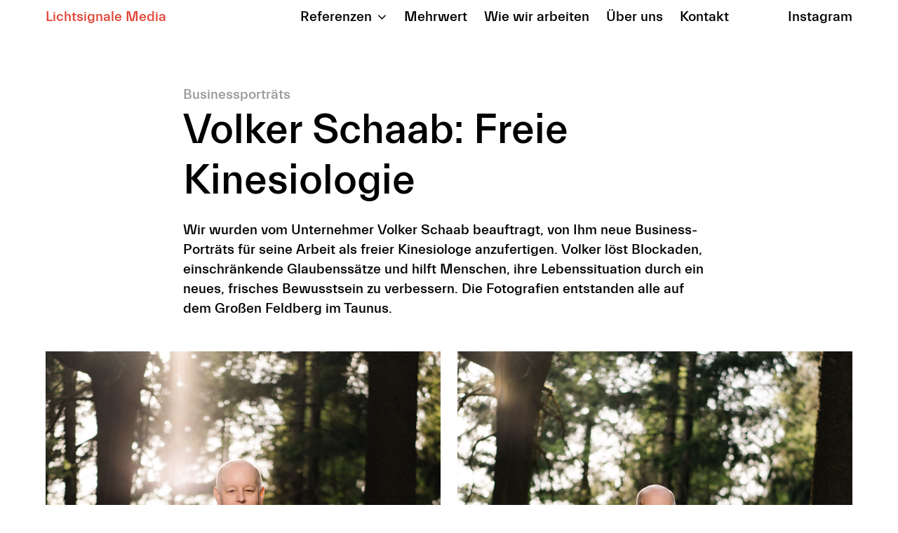

--- FILE ---
content_type: text/html; charset=UTF-8
request_url: https://lichtsignale-media.de/businessportraits/volker-schaab-freie-kinesiologie/
body_size: 14692
content:
<!DOCTYPE html>
<html lang="de">
<head>
	<meta charset="UTF-8">
	<title>Volker Schaab: Freie Kinesiologie - Lichtsignale Media</title>
<meta name="viewport" content="width=device-width, initial-scale=1">
<!-- The SEO Framework von Sybre Waaijer -->
<meta name="robots" content="max-snippet:-1,max-image-preview:standard,max-video-preview:-1" />
<link rel="canonical" href="https://lichtsignale-media.de/businessportraits/volker-schaab-freie-kinesiologie/" />
<meta name="description" content="Wir wurden vom Unternehmer Volker Schaab beauftragt, von Ihm neue Business-Porträts für seine Arbeit als freier Kinesiologe anzufertigen." />
<meta property="og:type" content="article" />
<meta property="og:locale" content="de_DE" />
<meta property="og:site_name" content="Lichtsignale Media" />
<meta property="og:title" content="Volker Schaab: Freie Kinesiologie" />
<meta property="og:description" content="Wir wurden vom Unternehmer Volker Schaab beauftragt, von Ihm neue Business-Porträts für seine Arbeit als freier Kinesiologe anzufertigen. Volker löst Blockaden, einschränkende Glaubenssätze und hilft…" />
<meta property="og:url" content="https://lichtsignale-media.de/businessportraits/volker-schaab-freie-kinesiologie/" />
<meta property="og:image" content="https://lichtsignale-media.de/wp-content/uploads/2020/11/003-a7301217.jpg" />
<meta property="og:image:width" content="3240" />
<meta property="og:image:height" content="2160" />
<meta property="article:published_time" content="2020-07-08T17:00:06+00:00" />
<meta property="article:modified_time" content="2020-11-11T15:14:55+00:00" />
<meta name="twitter:card" content="summary_large_image" />
<meta name="twitter:title" content="Volker Schaab: Freie Kinesiologie" />
<meta name="twitter:description" content="Wir wurden vom Unternehmer Volker Schaab beauftragt, von Ihm neue Business-Porträts für seine Arbeit als freier Kinesiologe anzufertigen. Volker löst Blockaden, einschränkende Glaubenssätze und hilft…" />
<meta name="twitter:image" content="https://lichtsignale-media.de/wp-content/uploads/2020/11/003-a7301217.jpg" />
<script type="application/ld+json">{"@context":"https://schema.org","@graph":[{"@type":"WebSite","@id":"https://lichtsignale-media.de/#/schema/WebSite","url":"https://lichtsignale-media.de/","name":"Lichtsignale Media","description":"Wir machen den Wert Ihrer Arbeit sichtbar.","inLanguage":"de","potentialAction":{"@type":"SearchAction","target":{"@type":"EntryPoint","urlTemplate":"https://lichtsignale-media.de/search/{search_term_string}/"},"query-input":"required name=search_term_string"},"publisher":{"@type":"Organization","@id":"https://lichtsignale-media.de/#/schema/Organization","name":"Lichtsignale Media","url":"https://lichtsignale-media.de/","logo":{"@type":"ImageObject","url":"https://lichtsignale-media.de/wp-content/uploads/2020/03/cropped-medienproduktion.png","contentUrl":"https://lichtsignale-media.de/wp-content/uploads/2020/03/cropped-medienproduktion.png","width":512,"height":512}}},{"@type":"WebPage","@id":"https://lichtsignale-media.de/businessportraits/volker-schaab-freie-kinesiologie/","url":"https://lichtsignale-media.de/businessportraits/volker-schaab-freie-kinesiologie/","name":"Volker Schaab: Freie Kinesiologie - Lichtsignale Media","description":"Wir wurden vom Unternehmer Volker Schaab beauftragt, von Ihm neue Business-Porträts für seine Arbeit als freier Kinesiologe anzufertigen.","inLanguage":"de","isPartOf":{"@id":"https://lichtsignale-media.de/#/schema/WebSite"},"breadcrumb":{"@type":"BreadcrumbList","@id":"https://lichtsignale-media.de/#/schema/BreadcrumbList","itemListElement":[{"@type":"ListItem","position":1,"item":"https://lichtsignale-media.de/","name":"Lichtsignale Media"},{"@type":"ListItem","position":2,"item":"https://lichtsignale-media.de/referenzen/businessportraits/","name":"Kategorie: Businessporträts"},{"@type":"ListItem","position":3,"name":"Volker Schaab: Freie Kinesiologie"}]},"potentialAction":{"@type":"ReadAction","target":"https://lichtsignale-media.de/businessportraits/volker-schaab-freie-kinesiologie/"},"datePublished":"2020-07-08T17:00:06+00:00","dateModified":"2020-11-11T15:14:55+00:00","author":{"@type":"Person","@id":"https://lichtsignale-media.de/#/schema/Person/0b172ab5bbaf72a2a3a2602f51af23df","name":"Sam"}}]}</script>
<!-- / The SEO Framework von Sybre Waaijer | 12.08ms meta | 1.96ms boot -->

<link rel="alternate" title="oEmbed (JSON)" type="application/json+oembed" href="https://lichtsignale-media.de/wp-json/oembed/1.0/embed?url=https%3A%2F%2Flichtsignale-media.de%2Fbusinessportraits%2Fvolker-schaab-freie-kinesiologie%2F" />
<link rel="alternate" title="oEmbed (XML)" type="text/xml+oembed" href="https://lichtsignale-media.de/wp-json/oembed/1.0/embed?url=https%3A%2F%2Flichtsignale-media.de%2Fbusinessportraits%2Fvolker-schaab-freie-kinesiologie%2F&#038;format=xml" />
<style id='wp-img-auto-sizes-contain-inline-css'>
img:is([sizes=auto i],[sizes^="auto," i]){contain-intrinsic-size:3000px 1500px}
/*# sourceURL=wp-img-auto-sizes-contain-inline-css */
</style>
<style id='wp-block-library-inline-css'>
:root{--wp-block-synced-color:#7a00df;--wp-block-synced-color--rgb:122,0,223;--wp-bound-block-color:var(--wp-block-synced-color);--wp-editor-canvas-background:#ddd;--wp-admin-theme-color:#007cba;--wp-admin-theme-color--rgb:0,124,186;--wp-admin-theme-color-darker-10:#006ba1;--wp-admin-theme-color-darker-10--rgb:0,107,160.5;--wp-admin-theme-color-darker-20:#005a87;--wp-admin-theme-color-darker-20--rgb:0,90,135;--wp-admin-border-width-focus:2px}@media (min-resolution:192dpi){:root{--wp-admin-border-width-focus:1.5px}}.wp-element-button{cursor:pointer}:root .has-very-light-gray-background-color{background-color:#eee}:root .has-very-dark-gray-background-color{background-color:#313131}:root .has-very-light-gray-color{color:#eee}:root .has-very-dark-gray-color{color:#313131}:root .has-vivid-green-cyan-to-vivid-cyan-blue-gradient-background{background:linear-gradient(135deg,#00d084,#0693e3)}:root .has-purple-crush-gradient-background{background:linear-gradient(135deg,#34e2e4,#4721fb 50%,#ab1dfe)}:root .has-hazy-dawn-gradient-background{background:linear-gradient(135deg,#faaca8,#dad0ec)}:root .has-subdued-olive-gradient-background{background:linear-gradient(135deg,#fafae1,#67a671)}:root .has-atomic-cream-gradient-background{background:linear-gradient(135deg,#fdd79a,#004a59)}:root .has-nightshade-gradient-background{background:linear-gradient(135deg,#330968,#31cdcf)}:root .has-midnight-gradient-background{background:linear-gradient(135deg,#020381,#2874fc)}:root{--wp--preset--font-size--normal:16px;--wp--preset--font-size--huge:42px}.has-regular-font-size{font-size:1em}.has-larger-font-size{font-size:2.625em}.has-normal-font-size{font-size:var(--wp--preset--font-size--normal)}.has-huge-font-size{font-size:var(--wp--preset--font-size--huge)}.has-text-align-center{text-align:center}.has-text-align-left{text-align:left}.has-text-align-right{text-align:right}.has-fit-text{white-space:nowrap!important}#end-resizable-editor-section{display:none}.aligncenter{clear:both}.items-justified-left{justify-content:flex-start}.items-justified-center{justify-content:center}.items-justified-right{justify-content:flex-end}.items-justified-space-between{justify-content:space-between}.screen-reader-text{border:0;clip-path:inset(50%);height:1px;margin:-1px;overflow:hidden;padding:0;position:absolute;width:1px;word-wrap:normal!important}.screen-reader-text:focus{background-color:#ddd;clip-path:none;color:#444;display:block;font-size:1em;height:auto;left:5px;line-height:normal;padding:15px 23px 14px;text-decoration:none;top:5px;width:auto;z-index:100000}html :where(.has-border-color){border-style:solid}html :where([style*=border-top-color]){border-top-style:solid}html :where([style*=border-right-color]){border-right-style:solid}html :where([style*=border-bottom-color]){border-bottom-style:solid}html :where([style*=border-left-color]){border-left-style:solid}html :where([style*=border-width]){border-style:solid}html :where([style*=border-top-width]){border-top-style:solid}html :where([style*=border-right-width]){border-right-style:solid}html :where([style*=border-bottom-width]){border-bottom-style:solid}html :where([style*=border-left-width]){border-left-style:solid}html :where(img[class*=wp-image-]){height:auto;max-width:100%}:where(figure){margin:0 0 1em}html :where(.is-position-sticky){--wp-admin--admin-bar--position-offset:var(--wp-admin--admin-bar--height,0px)}@media screen and (max-width:600px){html :where(.is-position-sticky){--wp-admin--admin-bar--position-offset:0px}}

/*# sourceURL=wp-block-library-inline-css */
</style><style id='wp-block-paragraph-inline-css'>
.is-small-text{font-size:.875em}.is-regular-text{font-size:1em}.is-large-text{font-size:2.25em}.is-larger-text{font-size:3em}.has-drop-cap:not(:focus):first-letter{float:left;font-size:8.4em;font-style:normal;font-weight:100;line-height:.68;margin:.05em .1em 0 0;text-transform:uppercase}body.rtl .has-drop-cap:not(:focus):first-letter{float:none;margin-left:.1em}p.has-drop-cap.has-background{overflow:hidden}:root :where(p.has-background){padding:1.25em 2.375em}:where(p.has-text-color:not(.has-link-color)) a{color:inherit}p.has-text-align-left[style*="writing-mode:vertical-lr"],p.has-text-align-right[style*="writing-mode:vertical-rl"]{rotate:180deg}
/*# sourceURL=https://lichtsignale-media.de/wp-includes/blocks/paragraph/style.min.css */
</style>
<style id='wp-block-spacer-inline-css'>
.wp-block-spacer{clear:both}
/*# sourceURL=https://lichtsignale-media.de/wp-includes/blocks/spacer/style.min.css */
</style>
<style id='global-styles-inline-css'>
:root{--wp--preset--aspect-ratio--square: 1;--wp--preset--aspect-ratio--4-3: 4/3;--wp--preset--aspect-ratio--3-4: 3/4;--wp--preset--aspect-ratio--3-2: 3/2;--wp--preset--aspect-ratio--2-3: 2/3;--wp--preset--aspect-ratio--16-9: 16/9;--wp--preset--aspect-ratio--9-16: 9/16;--wp--preset--color--black: #000000;--wp--preset--color--cyan-bluish-gray: #abb8c3;--wp--preset--color--white: #ffffff;--wp--preset--color--pale-pink: #f78da7;--wp--preset--color--vivid-red: #cf2e2e;--wp--preset--color--luminous-vivid-orange: #ff6900;--wp--preset--color--luminous-vivid-amber: #fcb900;--wp--preset--color--light-green-cyan: #7bdcb5;--wp--preset--color--vivid-green-cyan: #00d084;--wp--preset--color--pale-cyan-blue: #8ed1fc;--wp--preset--color--vivid-cyan-blue: #0693e3;--wp--preset--color--vivid-purple: #9b51e0;--wp--preset--color--contrast: var(--contrast);--wp--preset--color--contrast-2: var(--contrast-2);--wp--preset--color--contrast-3: var(--contrast-3);--wp--preset--color--base: var(--base);--wp--preset--color--base-2: var(--base-2);--wp--preset--color--base-3: var(--base-3);--wp--preset--color--accent: var(--accent);--wp--preset--gradient--vivid-cyan-blue-to-vivid-purple: linear-gradient(135deg,rgb(6,147,227) 0%,rgb(155,81,224) 100%);--wp--preset--gradient--light-green-cyan-to-vivid-green-cyan: linear-gradient(135deg,rgb(122,220,180) 0%,rgb(0,208,130) 100%);--wp--preset--gradient--luminous-vivid-amber-to-luminous-vivid-orange: linear-gradient(135deg,rgb(252,185,0) 0%,rgb(255,105,0) 100%);--wp--preset--gradient--luminous-vivid-orange-to-vivid-red: linear-gradient(135deg,rgb(255,105,0) 0%,rgb(207,46,46) 100%);--wp--preset--gradient--very-light-gray-to-cyan-bluish-gray: linear-gradient(135deg,rgb(238,238,238) 0%,rgb(169,184,195) 100%);--wp--preset--gradient--cool-to-warm-spectrum: linear-gradient(135deg,rgb(74,234,220) 0%,rgb(151,120,209) 20%,rgb(207,42,186) 40%,rgb(238,44,130) 60%,rgb(251,105,98) 80%,rgb(254,248,76) 100%);--wp--preset--gradient--blush-light-purple: linear-gradient(135deg,rgb(255,206,236) 0%,rgb(152,150,240) 100%);--wp--preset--gradient--blush-bordeaux: linear-gradient(135deg,rgb(254,205,165) 0%,rgb(254,45,45) 50%,rgb(107,0,62) 100%);--wp--preset--gradient--luminous-dusk: linear-gradient(135deg,rgb(255,203,112) 0%,rgb(199,81,192) 50%,rgb(65,88,208) 100%);--wp--preset--gradient--pale-ocean: linear-gradient(135deg,rgb(255,245,203) 0%,rgb(182,227,212) 50%,rgb(51,167,181) 100%);--wp--preset--gradient--electric-grass: linear-gradient(135deg,rgb(202,248,128) 0%,rgb(113,206,126) 100%);--wp--preset--gradient--midnight: linear-gradient(135deg,rgb(2,3,129) 0%,rgb(40,116,252) 100%);--wp--preset--font-size--small: 13px;--wp--preset--font-size--medium: 20px;--wp--preset--font-size--large: 36px;--wp--preset--font-size--x-large: 42px;--wp--preset--spacing--20: 0.44rem;--wp--preset--spacing--30: 0.67rem;--wp--preset--spacing--40: 1rem;--wp--preset--spacing--50: 1.5rem;--wp--preset--spacing--60: 2.25rem;--wp--preset--spacing--70: 3.38rem;--wp--preset--spacing--80: 5.06rem;--wp--preset--shadow--natural: 6px 6px 9px rgba(0, 0, 0, 0.2);--wp--preset--shadow--deep: 12px 12px 50px rgba(0, 0, 0, 0.4);--wp--preset--shadow--sharp: 6px 6px 0px rgba(0, 0, 0, 0.2);--wp--preset--shadow--outlined: 6px 6px 0px -3px rgb(255, 255, 255), 6px 6px rgb(0, 0, 0);--wp--preset--shadow--crisp: 6px 6px 0px rgb(0, 0, 0);}:where(.is-layout-flex){gap: 0.5em;}:where(.is-layout-grid){gap: 0.5em;}body .is-layout-flex{display: flex;}.is-layout-flex{flex-wrap: wrap;align-items: center;}.is-layout-flex > :is(*, div){margin: 0;}body .is-layout-grid{display: grid;}.is-layout-grid > :is(*, div){margin: 0;}:where(.wp-block-columns.is-layout-flex){gap: 2em;}:where(.wp-block-columns.is-layout-grid){gap: 2em;}:where(.wp-block-post-template.is-layout-flex){gap: 1.25em;}:where(.wp-block-post-template.is-layout-grid){gap: 1.25em;}.has-black-color{color: var(--wp--preset--color--black) !important;}.has-cyan-bluish-gray-color{color: var(--wp--preset--color--cyan-bluish-gray) !important;}.has-white-color{color: var(--wp--preset--color--white) !important;}.has-pale-pink-color{color: var(--wp--preset--color--pale-pink) !important;}.has-vivid-red-color{color: var(--wp--preset--color--vivid-red) !important;}.has-luminous-vivid-orange-color{color: var(--wp--preset--color--luminous-vivid-orange) !important;}.has-luminous-vivid-amber-color{color: var(--wp--preset--color--luminous-vivid-amber) !important;}.has-light-green-cyan-color{color: var(--wp--preset--color--light-green-cyan) !important;}.has-vivid-green-cyan-color{color: var(--wp--preset--color--vivid-green-cyan) !important;}.has-pale-cyan-blue-color{color: var(--wp--preset--color--pale-cyan-blue) !important;}.has-vivid-cyan-blue-color{color: var(--wp--preset--color--vivid-cyan-blue) !important;}.has-vivid-purple-color{color: var(--wp--preset--color--vivid-purple) !important;}.has-black-background-color{background-color: var(--wp--preset--color--black) !important;}.has-cyan-bluish-gray-background-color{background-color: var(--wp--preset--color--cyan-bluish-gray) !important;}.has-white-background-color{background-color: var(--wp--preset--color--white) !important;}.has-pale-pink-background-color{background-color: var(--wp--preset--color--pale-pink) !important;}.has-vivid-red-background-color{background-color: var(--wp--preset--color--vivid-red) !important;}.has-luminous-vivid-orange-background-color{background-color: var(--wp--preset--color--luminous-vivid-orange) !important;}.has-luminous-vivid-amber-background-color{background-color: var(--wp--preset--color--luminous-vivid-amber) !important;}.has-light-green-cyan-background-color{background-color: var(--wp--preset--color--light-green-cyan) !important;}.has-vivid-green-cyan-background-color{background-color: var(--wp--preset--color--vivid-green-cyan) !important;}.has-pale-cyan-blue-background-color{background-color: var(--wp--preset--color--pale-cyan-blue) !important;}.has-vivid-cyan-blue-background-color{background-color: var(--wp--preset--color--vivid-cyan-blue) !important;}.has-vivid-purple-background-color{background-color: var(--wp--preset--color--vivid-purple) !important;}.has-black-border-color{border-color: var(--wp--preset--color--black) !important;}.has-cyan-bluish-gray-border-color{border-color: var(--wp--preset--color--cyan-bluish-gray) !important;}.has-white-border-color{border-color: var(--wp--preset--color--white) !important;}.has-pale-pink-border-color{border-color: var(--wp--preset--color--pale-pink) !important;}.has-vivid-red-border-color{border-color: var(--wp--preset--color--vivid-red) !important;}.has-luminous-vivid-orange-border-color{border-color: var(--wp--preset--color--luminous-vivid-orange) !important;}.has-luminous-vivid-amber-border-color{border-color: var(--wp--preset--color--luminous-vivid-amber) !important;}.has-light-green-cyan-border-color{border-color: var(--wp--preset--color--light-green-cyan) !important;}.has-vivid-green-cyan-border-color{border-color: var(--wp--preset--color--vivid-green-cyan) !important;}.has-pale-cyan-blue-border-color{border-color: var(--wp--preset--color--pale-cyan-blue) !important;}.has-vivid-cyan-blue-border-color{border-color: var(--wp--preset--color--vivid-cyan-blue) !important;}.has-vivid-purple-border-color{border-color: var(--wp--preset--color--vivid-purple) !important;}.has-vivid-cyan-blue-to-vivid-purple-gradient-background{background: var(--wp--preset--gradient--vivid-cyan-blue-to-vivid-purple) !important;}.has-light-green-cyan-to-vivid-green-cyan-gradient-background{background: var(--wp--preset--gradient--light-green-cyan-to-vivid-green-cyan) !important;}.has-luminous-vivid-amber-to-luminous-vivid-orange-gradient-background{background: var(--wp--preset--gradient--luminous-vivid-amber-to-luminous-vivid-orange) !important;}.has-luminous-vivid-orange-to-vivid-red-gradient-background{background: var(--wp--preset--gradient--luminous-vivid-orange-to-vivid-red) !important;}.has-very-light-gray-to-cyan-bluish-gray-gradient-background{background: var(--wp--preset--gradient--very-light-gray-to-cyan-bluish-gray) !important;}.has-cool-to-warm-spectrum-gradient-background{background: var(--wp--preset--gradient--cool-to-warm-spectrum) !important;}.has-blush-light-purple-gradient-background{background: var(--wp--preset--gradient--blush-light-purple) !important;}.has-blush-bordeaux-gradient-background{background: var(--wp--preset--gradient--blush-bordeaux) !important;}.has-luminous-dusk-gradient-background{background: var(--wp--preset--gradient--luminous-dusk) !important;}.has-pale-ocean-gradient-background{background: var(--wp--preset--gradient--pale-ocean) !important;}.has-electric-grass-gradient-background{background: var(--wp--preset--gradient--electric-grass) !important;}.has-midnight-gradient-background{background: var(--wp--preset--gradient--midnight) !important;}.has-small-font-size{font-size: var(--wp--preset--font-size--small) !important;}.has-medium-font-size{font-size: var(--wp--preset--font-size--medium) !important;}.has-large-font-size{font-size: var(--wp--preset--font-size--large) !important;}.has-x-large-font-size{font-size: var(--wp--preset--font-size--x-large) !important;}
/*# sourceURL=global-styles-inline-css */
</style>

<style id='classic-theme-styles-inline-css'>
/*! This file is auto-generated */
.wp-block-button__link{color:#fff;background-color:#32373c;border-radius:9999px;box-shadow:none;text-decoration:none;padding:calc(.667em + 2px) calc(1.333em + 2px);font-size:1.125em}.wp-block-file__button{background:#32373c;color:#fff;text-decoration:none}
/*# sourceURL=/wp-includes/css/classic-themes.min.css */
</style>
<link rel='stylesheet' id='mgl-css-css' href='https://lichtsignale-media.de/wp-content/plugins/meow-gallery-pro/app/style.min.css?ver=1768218481' media='all' />
<link rel='stylesheet' id='mgl-pro-css-css' href='https://lichtsignale-media.de/wp-content/plugins/meow-gallery-pro/app/style-pro.min.css?ver=1768218481' media='all' />
<link rel='stylesheet' id='leaflet-css-css' href='https://lichtsignale-media.de/wp-content/plugins/meow-lightbox/app/style.min.css?ver=1767664478' media='all' />
<link rel='stylesheet' id='wp-show-posts-css' href='https://lichtsignale-media.de/wp-content/plugins/wp-show-posts/css/wp-show-posts-min.css?ver=1.1.6' media='all' />
<link rel='stylesheet' id='generate-style-grid-css' href='https://lichtsignale-media.de/wp-content/themes/generatepress/assets/css/unsemantic-grid.min.css?ver=3.6.1' media='all' />
<link rel='stylesheet' id='generate-style-css' href='https://lichtsignale-media.de/wp-content/themes/generatepress/assets/css/style.min.css?ver=3.6.1' media='all' />
<style id='generate-style-inline-css'>
body{background-color:#ffffff;color:#000000;}a{color:#e24334;}a:visited{color:#e24334;}a:hover, a:focus, a:active{color:#000000;}body .grid-container{max-width:1150px;}.wp-block-group__inner-container{max-width:1150px;margin-left:auto;margin-right:auto;}.generate-back-to-top{font-size:20px;border-radius:3px;position:fixed;bottom:30px;right:30px;line-height:40px;width:40px;text-align:center;z-index:10;transition:opacity 300ms ease-in-out;opacity:0.1;transform:translateY(1000px);}.generate-back-to-top__show{opacity:1;transform:translateY(0);}:root{--contrast:#222222;--contrast-2:#575760;--contrast-3:#b2b2be;--base:#f0f0f0;--base-2:#f7f8f9;--base-3:#ffffff;--accent:#1e73be;}:root .has-contrast-color{color:var(--contrast);}:root .has-contrast-background-color{background-color:var(--contrast);}:root .has-contrast-2-color{color:var(--contrast-2);}:root .has-contrast-2-background-color{background-color:var(--contrast-2);}:root .has-contrast-3-color{color:var(--contrast-3);}:root .has-contrast-3-background-color{background-color:var(--contrast-3);}:root .has-base-color{color:var(--base);}:root .has-base-background-color{background-color:var(--base);}:root .has-base-2-color{color:var(--base-2);}:root .has-base-2-background-color{background-color:var(--base-2);}:root .has-base-3-color{color:var(--base-3);}:root .has-base-3-background-color{background-color:var(--base-3);}:root .has-accent-color{color:var(--accent);}:root .has-accent-background-color{background-color:var(--accent);}body, button, input, select, textarea{font-weight:400;font-size:20px;}body{line-height:1.4;}p{margin-bottom:1.25em;}.entry-content > [class*="wp-block-"]:not(:last-child):not(.wp-block-heading){margin-bottom:1.25em;}.main-title{font-weight:400;font-size:20px;}.site-description{font-weight:400;font-size:18px;}.main-navigation a, .menu-toggle{font-weight:400;font-size:20px;}.main-navigation .main-nav ul ul li a{font-size:17px;}.widget-title{font-weight:400;font-size:18px;margin-bottom:24px;}.sidebar .widget, .footer-widgets .widget{font-size:18px;}button:not(.menu-toggle),html input[type="button"],input[type="reset"],input[type="submit"],.button,.wp-block-button .wp-block-button__link{font-size:20px;}h1{font-weight:400;font-size:20px;margin-bottom:18px;}h2{font-weight:400;font-size:20px;margin-bottom:18px;}h3{font-weight:400;font-size:20px;margin-bottom:18px;}h4{font-weight:400;font-size:10px;}h5{font-size:inherit;}.site-info{font-weight:400;font-size:18px;}@media (max-width:768px){.main-title{font-size:18px;}h1{font-size:18px;}h2{font-size:18px;}}.top-bar{background-color:#636363;color:#ffffff;}.top-bar a{color:#ffffff;}.top-bar a:hover{color:#303030;}.site-header{background-color:#ffffff;color:#000000;}.site-header a{color:#000000;}.site-header a:hover{color:#e24334;}.main-title a,.main-title a:hover{color:#000000;}.site-description{color:#000000;}.mobile-menu-control-wrapper .menu-toggle,.mobile-menu-control-wrapper .menu-toggle:hover,.mobile-menu-control-wrapper .menu-toggle:focus,.has-inline-mobile-toggle #site-navigation.toggled{background-color:rgba(0, 0, 0, 0.02);}.main-navigation,.main-navigation ul ul{background-color:#ffffff;}.main-navigation .main-nav ul li a, .main-navigation .menu-toggle, .main-navigation .menu-bar-items{color:#000000;}.main-navigation .main-nav ul li:not([class*="current-menu-"]):hover > a, .main-navigation .main-nav ul li:not([class*="current-menu-"]):focus > a, .main-navigation .main-nav ul li.sfHover:not([class*="current-menu-"]) > a, .main-navigation .menu-bar-item:hover > a, .main-navigation .menu-bar-item.sfHover > a{color:#e24334;background-color:#ffffff;}button.menu-toggle:hover,button.menu-toggle:focus,.main-navigation .mobile-bar-items a,.main-navigation .mobile-bar-items a:hover,.main-navigation .mobile-bar-items a:focus{color:#000000;}.main-navigation .main-nav ul li[class*="current-menu-"] > a{color:#e24334;background-color:#ffffff;}.navigation-search input[type="search"],.navigation-search input[type="search"]:active, .navigation-search input[type="search"]:focus, .main-navigation .main-nav ul li.search-item.active > a, .main-navigation .menu-bar-items .search-item.active > a{color:#e24334;background-color:#ffffff;}.main-navigation ul ul{background-color:#ffffff;}.main-navigation .main-nav ul ul li a{color:#000000;}.main-navigation .main-nav ul ul li:not([class*="current-menu-"]):hover > a,.main-navigation .main-nav ul ul li:not([class*="current-menu-"]):focus > a, .main-navigation .main-nav ul ul li.sfHover:not([class*="current-menu-"]) > a{color:#e24334;background-color:#ffffff;}.main-navigation .main-nav ul ul li[class*="current-menu-"] > a{color:#e24334;background-color:#ffffff;}.separate-containers .inside-article, .separate-containers .comments-area, .separate-containers .page-header, .one-container .container, .separate-containers .paging-navigation, .inside-page-header{background-color:#ffffff;}.entry-meta{color:#000000;}.entry-meta a{color:#000000;}.entry-meta a:hover{color:#e63312;}h1{color:#000000;}h2{color:#000000;}h3{color:#000000;}.sidebar .widget{background-color:#ffffff;}.sidebar .widget .widget-title{color:#000000;}.footer-widgets{color:#000000;background-color:#f2f2f2;}.footer-widgets a{color:#000000;}.footer-widgets a:hover{color:#e34c3e;}.footer-widgets .widget-title{color:#000000;}.site-info{color:#000000;background-color:#f2f2f2;}.site-info a{color:#000000;}.site-info a:hover{color:#e34c3e;}.footer-bar .widget_nav_menu .current-menu-item a{color:#e34c3e;}input[type="text"],input[type="email"],input[type="url"],input[type="password"],input[type="search"],input[type="tel"],input[type="number"],textarea,select{color:#666666;background-color:#fafafa;border-color:#cccccc;}input[type="text"]:focus,input[type="email"]:focus,input[type="url"]:focus,input[type="password"]:focus,input[type="search"]:focus,input[type="tel"]:focus,input[type="number"]:focus,textarea:focus,select:focus{color:#e24334;background-color:#ffffff;border-color:#e24334;}button,html input[type="button"],input[type="reset"],input[type="submit"],a.button,a.wp-block-button__link:not(.has-background){color:#ffffff;background-color:#000000;}button:hover,html input[type="button"]:hover,input[type="reset"]:hover,input[type="submit"]:hover,a.button:hover,button:focus,html input[type="button"]:focus,input[type="reset"]:focus,input[type="submit"]:focus,a.button:focus,a.wp-block-button__link:not(.has-background):active,a.wp-block-button__link:not(.has-background):focus,a.wp-block-button__link:not(.has-background):hover{color:#ffffff;background-color:#e63312;}a.generate-back-to-top{background-color:rgba( 0,0,0,0.4 );color:#ffffff;}a.generate-back-to-top:hover,a.generate-back-to-top:focus{background-color:rgba( 0,0,0,0.6 );color:#ffffff;}:root{--gp-search-modal-bg-color:var(--base-3);--gp-search-modal-text-color:var(--contrast);--gp-search-modal-overlay-bg-color:rgba(0,0,0,0.2);}@media (max-width: 1023px){.main-navigation .menu-bar-item:hover > a, .main-navigation .menu-bar-item.sfHover > a{background:none;color:#000000;}}.inside-top-bar{padding:10px;}.inside-header{padding:0px 24px 0px 24px;}.separate-containers .inside-article, .separate-containers .comments-area, .separate-containers .page-header, .separate-containers .paging-navigation, .one-container .site-content, .inside-page-header{padding:72px 24px 120px 24px;}.site-main .wp-block-group__inner-container{padding:72px 24px 120px 24px;}.entry-content .alignwide, body:not(.no-sidebar) .entry-content .alignfull{margin-left:-24px;width:calc(100% + 48px);max-width:calc(100% + 48px);}.container.grid-container{max-width:1198px;}.one-container.right-sidebar .site-main,.one-container.both-right .site-main{margin-right:24px;}.one-container.left-sidebar .site-main,.one-container.both-left .site-main{margin-left:24px;}.one-container.both-sidebars .site-main{margin:0px 24px 0px 24px;}.separate-containers .widget, .separate-containers .site-main > *, .separate-containers .page-header, .widget-area .main-navigation{margin-bottom:25px;}.separate-containers .site-main{margin:25px;}.both-right.separate-containers .inside-left-sidebar{margin-right:12px;}.both-right.separate-containers .inside-right-sidebar{margin-left:12px;}.both-left.separate-containers .inside-left-sidebar{margin-right:12px;}.both-left.separate-containers .inside-right-sidebar{margin-left:12px;}.separate-containers .page-header-image, .separate-containers .page-header-contained, .separate-containers .page-header-image-single, .separate-containers .page-header-content-single{margin-top:25px;}.separate-containers .inside-right-sidebar, .separate-containers .inside-left-sidebar{margin-top:25px;margin-bottom:25px;}.main-navigation .main-nav ul li a,.menu-toggle,.main-navigation .mobile-bar-items a{padding-left:12px;padding-right:12px;line-height:48px;}.main-navigation .main-nav ul ul li a{padding:12px;}.main-navigation ul ul{width:250px;}.navigation-search input[type="search"]{height:48px;}.rtl .menu-item-has-children .dropdown-menu-toggle{padding-left:12px;}.menu-item-has-children .dropdown-menu-toggle{padding-right:12px;}.menu-item-has-children ul .dropdown-menu-toggle{padding-top:12px;padding-bottom:12px;margin-top:-12px;}.rtl .main-navigation .main-nav ul li.menu-item-has-children > a{padding-right:12px;}.footer-widgets{padding:24px 24px 48px 24px;}.site-info{padding:24px;}@media (max-width:768px){.separate-containers .inside-article, .separate-containers .comments-area, .separate-containers .page-header, .separate-containers .paging-navigation, .one-container .site-content, .inside-page-header{padding:48px 24px 60px 24px;}.site-main .wp-block-group__inner-container{padding:48px 24px 60px 24px;}.inside-header{padding-top:0px;padding-right:24px;padding-bottom:0px;padding-left:24px;}.footer-widgets{padding-top:24px;padding-right:24px;padding-bottom:24px;padding-left:24px;}.site-info{padding-right:10px;padding-left:10px;}.entry-content .alignwide, body:not(.no-sidebar) .entry-content .alignfull{margin-left:-24px;width:calc(100% + 48px);max-width:calc(100% + 48px);}}.one-container .sidebar .widget{padding:0px;}@media (max-width: 1023px){.main-navigation .menu-toggle,.main-navigation .mobile-bar-items,.sidebar-nav-mobile:not(#sticky-placeholder){display:block;}.main-navigation ul,.gen-sidebar-nav{display:none;}[class*="nav-float-"] .site-header .inside-header > *{float:none;clear:both;}}
.dynamic-author-image-rounded{border-radius:100%;}.dynamic-featured-image, .dynamic-author-image{vertical-align:middle;}.one-container.blog .dynamic-content-template:not(:last-child), .one-container.archive .dynamic-content-template:not(:last-child){padding-bottom:0px;}.dynamic-entry-excerpt > p:last-child{margin-bottom:0px;}
.navigation-branding .main-title{font-weight:400;text-transform:none;font-size:20px;}@media (max-width: 1024px){.main-navigation:not(.slideout-navigation) a, .main-navigation .menu-toggle, .main-navigation .menu-bar-items{font-size:18px;}.main-navigation:not(.slideout-navigation) .main-nav ul ul li a{font-size:15px;}.main-title, .navigation-branding .main-title{font-size:18px;}}@media (max-width: 1023px){.main-navigation:not(.slideout-navigation) a, .main-navigation .menu-toggle, .main-navigation .menu-bar-items{font-size:18px;}.main-navigation:not(.slideout-navigation) .main-nav ul ul li a{font-size:15px;}.navigation-branding .main-title{font-size:18px;}}
@media (max-width: 1023px){.main-navigation .menu-toggle,.main-navigation .mobile-bar-items a,.main-navigation .menu-bar-item > a{padding-left:24px;padding-right:24px;}.main-navigation .main-nav ul li a,.main-navigation .menu-toggle,.main-navigation .mobile-bar-items a,.main-navigation .menu-bar-item > a{line-height:48px;}.main-navigation .site-logo.navigation-logo img, .mobile-header-navigation .site-logo.mobile-header-logo img, .navigation-search input[type="search"]{height:48px;}}.post-image:not(:first-child), .page-content:not(:first-child), .entry-content:not(:first-child), .entry-summary:not(:first-child), footer.entry-meta{margin-top:1em;}.post-image-above-header .inside-article div.featured-image, .post-image-above-header .inside-article div.post-image{margin-bottom:1em;}
/*# sourceURL=generate-style-inline-css */
</style>
<link rel='stylesheet' id='generate-mobile-style-css' href='https://lichtsignale-media.de/wp-content/themes/generatepress/assets/css/mobile.min.css?ver=3.6.1' media='all' />
<link rel='stylesheet' id='generate-font-icons-css' href='https://lichtsignale-media.de/wp-content/themes/generatepress/assets/css/components/font-icons.min.css?ver=3.6.1' media='all' />
<link rel='stylesheet' id='generate-child-css' href='https://lichtsignale-media.de/wp-content/themes/lichtsignale-media-theme/style.css?ver=1707411037' media='all' />
<style id='kadence-blocks-global-variables-inline-css'>
:root {--global-kb-font-size-sm:clamp(0.8rem, 0.73rem + 0.217vw, 0.9rem);--global-kb-font-size-md:clamp(1.1rem, 0.995rem + 0.326vw, 1.25rem);--global-kb-font-size-lg:clamp(1.75rem, 1.576rem + 0.543vw, 2rem);--global-kb-font-size-xl:clamp(2.25rem, 1.728rem + 1.63vw, 3rem);--global-kb-font-size-xxl:clamp(2.5rem, 1.456rem + 3.26vw, 4rem);--global-kb-font-size-xxxl:clamp(2.75rem, 0.489rem + 7.065vw, 6rem);}:root {--global-palette1: #3182CE;--global-palette2: #2B6CB0;--global-palette3: #1A202C;--global-palette4: #2D3748;--global-palette5: #4A5568;--global-palette6: #718096;--global-palette7: #EDF2F7;--global-palette8: #F7FAFC;--global-palette9: #ffffff;}
/*# sourceURL=kadence-blocks-global-variables-inline-css */
</style>
<link rel='stylesheet' id='generate-navigation-branding-css' href='https://lichtsignale-media.de/wp-content/plugins/gp-premium/menu-plus/functions/css/navigation-branding.min.css?ver=2.5.5' media='all' />
<style id='generate-navigation-branding-inline-css'>
@media (max-width: 1023px){.site-header, #site-navigation, #sticky-navigation{display:none !important;opacity:0.0;}#mobile-header{display:block !important;width:100% !important;}#mobile-header .main-nav > ul{display:none;}#mobile-header.toggled .main-nav > ul, #mobile-header .menu-toggle, #mobile-header .mobile-bar-items{display:block;}#mobile-header .main-nav{-ms-flex:0 0 100%;flex:0 0 100%;-webkit-box-ordinal-group:5;-ms-flex-order:4;order:4;}.navigation-branding .main-title a, .navigation-branding .main-title a:hover, .navigation-branding .main-title a:visited{color:#000000;}}.navigation-branding img, .site-logo.mobile-header-logo img{height:48px;width:auto;}.navigation-branding .main-title{line-height:48px;}@media (max-width: 1160px){#site-navigation .navigation-branding, #sticky-navigation .navigation-branding{margin-left:10px;}}@media (max-width: 1023px){.main-navigation:not(.slideout-navigation) .main-nav{-ms-flex:0 0 100%;flex:0 0 100%;}.main-navigation:not(.slideout-navigation) .inside-navigation{-ms-flex-wrap:wrap;flex-wrap:wrap;display:-webkit-box;display:-ms-flexbox;display:flex;}.nav-aligned-center .navigation-branding, .nav-aligned-left .navigation-branding{margin-right:auto;}.nav-aligned-center  .main-navigation.has-branding:not(.slideout-navigation) .inside-navigation .main-nav,.nav-aligned-center  .main-navigation.has-sticky-branding.navigation-stick .inside-navigation .main-nav,.nav-aligned-left  .main-navigation.has-branding:not(.slideout-navigation) .inside-navigation .main-nav,.nav-aligned-left  .main-navigation.has-sticky-branding.navigation-stick .inside-navigation .main-nav{margin-right:0px;}.navigation-branding img, .site-logo.mobile-header-logo{height:48px;}.navigation-branding .main-title{line-height:48px;}}
/*# sourceURL=generate-navigation-branding-inline-css */
</style>
<!--n2css--><!--n2js--><script src="https://lichtsignale-media.de/wp-includes/js/dist/hooks.min.js?ver=dd5603f07f9220ed27f1" id="wp-hooks-js"></script>
<script src="https://lichtsignale-media.de/wp-includes/js/dist/i18n.min.js?ver=c26c3dc7bed366793375" id="wp-i18n-js"></script>
<script id="wp-i18n-js-after">
wp.i18n.setLocaleData( { 'text direction\u0004ltr': [ 'ltr' ] } );
//# sourceURL=wp-i18n-js-after
</script>
<script id="mwl-build-js-js-extra">
var mwl_settings = {"api_url":"https://lichtsignale-media.de/wp-json/meow-lightbox/v1/","rest_nonce":"6dd5096c30","plugin_url":"https://lichtsignale-media.de/wp-content/plugins/meow-lightbox/app/","version":"1767664478","settings":{"rtf_slider_fix":false,"engine":"default","backdrop_opacity":85,"theme":"dark","flat_orientation":"below","orientation":"auto","selector":".entry-content, .gallery, .mgl-gallery, .wp-block-gallery,  .wp-block-image","selector_ahead":false,"deep_linking":false,"deep_linking_slug":"mwl","rendering_delay":300,"skip_dynamic_fetch":false,"include_orphans":false,"js_logs":false,"social_sharing":false,"social_sharing_facebook":true,"social_sharing_twitter":true,"social_sharing_pinterest":true,"separate_galleries":false,"disable_arrows_on_mobile":false,"animation_toggle":"none","animation_speed":"normal","low_res_placeholder":false,"wordpress_big_image":false,"right_click_protection":true,"magnification":true,"full_screen":true,"anti_selector":".blog, .archive, .emoji, .attachment-post-image, .no-lightbox, .wp-show-posts-image","preloading":false,"download_link":"","caption_source":"description","caption_ellipsis":true,"exif":{"title":"","caption":"1","camera":"","lens":"","date":"","date_timezone":false,"shutter_speed":"","aperture":"","focal_length":"","copyright":false,"author":false,"iso":"","keywords":false,"metadata_toggle":false,"metadata_toggle_start_hidden":false},"slideshow":{"enabled":"","timer":"3000"},"map":{"enabled":""}}};
//# sourceURL=mwl-build-js-js-extra
</script>
<script src="https://lichtsignale-media.de/wp-content/plugins/meow-lightbox/app/lightbox.js?ver=1767664478" id="mwl-build-js-js"></script>
<link rel="https://api.w.org/" href="https://lichtsignale-media.de/wp-json/" /><link rel="alternate" title="JSON" type="application/json" href="https://lichtsignale-media.de/wp-json/wp/v2/posts/1374" /><script type="text/javascript">
  var _paq = window._paq || [];
  /* tracker methods like "setCustomDimension" should be called before "trackPageView" */
  _paq.push(['trackPageView']);
  _paq.push(['enableLinkTracking']);
  (function() {
    var u="https://analytics.lichtsignale.de/";
    _paq.push(['setTrackerUrl', u+'matomo.php']);
    _paq.push(['setSiteId', '4']);
    var d=document, g=d.createElement('script'), s=d.getElementsByTagName('script')[0];
    g.type='text/javascript'; g.async=true; g.defer=true; g.src=u+'matomo.js'; s.parentNode.insertBefore(g,s);
  })();
</script><script>
  !function(f,b,e,v,n,t,s)
  {if(f.fbq)return;n=f.fbq=function(){n.callMethod?
  n.callMethod.apply(n,arguments):n.queue.push(arguments)};
  if(!f._fbq)f._fbq=n;n.push=n;n.loaded=!0;n.version='2.0';
  n.queue=[];t=b.createElement(e);t.async=!0;
  t.src=v;s=b.getElementsByTagName(e)[0];
  s.parentNode.insertBefore(t,s)}(window, document,'script',
  'https://connect.facebook.net/en_US/fbevents.js');
  fbq('init', '1140448976299678');
  fbq('track', 'PageView');
</script><link rel="icon" href="https://lichtsignale-media.de/wp-content/uploads/2020/03/cropped-medienproduktion-32x32.png" sizes="32x32" />
<link rel="icon" href="https://lichtsignale-media.de/wp-content/uploads/2020/03/cropped-medienproduktion-192x192.png" sizes="192x192" />
<link rel="apple-touch-icon" href="https://lichtsignale-media.de/wp-content/uploads/2020/03/cropped-medienproduktion-180x180.png" />
<meta name="msapplication-TileImage" content="https://lichtsignale-media.de/wp-content/uploads/2020/03/cropped-medienproduktion-270x270.png" />
</head>

<body class="wp-singular post-template-default single single-post postid-1374 single-format-standard wp-embed-responsive wp-theme-generatepress wp-child-theme-lichtsignale-media-theme post-image-above-header post-image-aligned-center sticky-menu-fade mobile-header no-sidebar nav-float-right one-container fluid-header active-footer-widgets-1 header-aligned-left dropdown-hover" itemtype="https://schema.org/Blog" itemscope><script type="application/javascript" id="mwl-data-script">
var mwl_data = {"1364":{"success":true,"file":"https:\/\/lichtsignale-media.de\/wp-content\/uploads\/2020\/11\/001-a7301010.jpg","file_srcset":"https:\/\/lichtsignale-media.de\/wp-content\/uploads\/2020\/11\/001-a7301010.jpg 2160w, https:\/\/lichtsignale-media.de\/wp-content\/uploads\/2020\/11\/001-a7301010-768x1152.jpg 768w, https:\/\/lichtsignale-media.de\/wp-content\/uploads\/2020\/11\/001-a7301010-1024x1536.jpg 1024w, https:\/\/lichtsignale-media.de\/wp-content\/uploads\/2020\/11\/001-a7301010-1365x2048.jpg 1365w","file_sizes":"(max-width: 2160px) 100vw, 2160px","dimension":{"width":2160,"height":3240},"download_link":"https:\/\/lichtsignale-media.de\/wp-content\/uploads\/2020\/11\/001-a7301010.jpg","data":{"id":1364,"title":"001-A7301010.jpg","caption":"","description":"","alt_text":"","gps":"N\/A","copyright":"N\/A","camera":"N\/A","date":"","lens":"N\/A","aperture":"N\/A","focal_length":"N\/A","iso":"N\/A","shutter_speed":"N\/A","keywords":"N\/A"}},"1366":{"success":true,"file":"https:\/\/lichtsignale-media.de\/wp-content\/uploads\/2020\/11\/002-a7301101.jpg","file_srcset":"https:\/\/lichtsignale-media.de\/wp-content\/uploads\/2020\/11\/002-a7301101.jpg 2160w, https:\/\/lichtsignale-media.de\/wp-content\/uploads\/2020\/11\/002-a7301101-768x1152.jpg 768w, https:\/\/lichtsignale-media.de\/wp-content\/uploads\/2020\/11\/002-a7301101-1024x1536.jpg 1024w, https:\/\/lichtsignale-media.de\/wp-content\/uploads\/2020\/11\/002-a7301101-1365x2048.jpg 1365w","file_sizes":"(max-width: 2160px) 100vw, 2160px","dimension":{"width":2160,"height":3240},"download_link":"https:\/\/lichtsignale-media.de\/wp-content\/uploads\/2020\/11\/002-a7301101.jpg","data":{"id":1366,"title":"002-A7301101.jpg","caption":"","description":"","alt_text":"","gps":"N\/A","copyright":"N\/A","camera":"N\/A","date":"","lens":"N\/A","aperture":"N\/A","focal_length":"N\/A","iso":"N\/A","shutter_speed":"N\/A","keywords":"N\/A"}},"1367":{"success":true,"file":"https:\/\/lichtsignale-media.de\/wp-content\/uploads\/2020\/11\/003-a7301217.jpg","file_srcset":"https:\/\/lichtsignale-media.de\/wp-content\/uploads\/2020\/11\/003-a7301217.jpg 3240w, https:\/\/lichtsignale-media.de\/wp-content\/uploads\/2020\/11\/003-a7301217-768x512.jpg 768w, https:\/\/lichtsignale-media.de\/wp-content\/uploads\/2020\/11\/003-a7301217-1536x1024.jpg 1536w, https:\/\/lichtsignale-media.de\/wp-content\/uploads\/2020\/11\/003-a7301217-2048x1365.jpg 2048w","file_sizes":"(max-width: 3240px) 100vw, 3240px","dimension":{"width":3240,"height":2160},"download_link":"https:\/\/lichtsignale-media.de\/wp-content\/uploads\/2020\/11\/003-a7301217.jpg","data":{"id":1367,"title":"003-A7301217.jpg","caption":"","description":"","alt_text":"","gps":"N\/A","copyright":"N\/A","camera":"N\/A","date":"","lens":"N\/A","aperture":"N\/A","focal_length":"N\/A","iso":"N\/A","shutter_speed":"N\/A","keywords":"N\/A"}},"1368":{"success":true,"file":"https:\/\/lichtsignale-media.de\/wp-content\/uploads\/2020\/11\/004-a7301266.jpg","file_srcset":"https:\/\/lichtsignale-media.de\/wp-content\/uploads\/2020\/11\/004-a7301266.jpg 3240w, https:\/\/lichtsignale-media.de\/wp-content\/uploads\/2020\/11\/004-a7301266-768x512.jpg 768w, https:\/\/lichtsignale-media.de\/wp-content\/uploads\/2020\/11\/004-a7301266-1536x1024.jpg 1536w, https:\/\/lichtsignale-media.de\/wp-content\/uploads\/2020\/11\/004-a7301266-2048x1365.jpg 2048w","file_sizes":"(max-width: 3240px) 100vw, 3240px","dimension":{"width":3240,"height":2160},"download_link":"https:\/\/lichtsignale-media.de\/wp-content\/uploads\/2020\/11\/004-a7301266.jpg","data":{"id":1368,"title":"004-A7301266.jpg","caption":"","description":"","alt_text":"","gps":"N\/A","copyright":"N\/A","camera":"N\/A","date":"","lens":"N\/A","aperture":"N\/A","focal_length":"N\/A","iso":"N\/A","shutter_speed":"N\/A","keywords":"N\/A"}},"1369":{"success":true,"file":"https:\/\/lichtsignale-media.de\/wp-content\/uploads\/2020\/11\/005-a7301375.jpg","file_srcset":"https:\/\/lichtsignale-media.de\/wp-content\/uploads\/2020\/11\/005-a7301375.jpg 3240w, https:\/\/lichtsignale-media.de\/wp-content\/uploads\/2020\/11\/005-a7301375-768x512.jpg 768w, https:\/\/lichtsignale-media.de\/wp-content\/uploads\/2020\/11\/005-a7301375-1536x1024.jpg 1536w, https:\/\/lichtsignale-media.de\/wp-content\/uploads\/2020\/11\/005-a7301375-2048x1365.jpg 2048w","file_sizes":"(max-width: 3240px) 100vw, 3240px","dimension":{"width":3240,"height":2160},"download_link":"https:\/\/lichtsignale-media.de\/wp-content\/uploads\/2020\/11\/005-a7301375.jpg","data":{"id":1369,"title":"005-A7301375.jpg","caption":"","description":"","alt_text":"","gps":"N\/A","copyright":"N\/A","camera":"N\/A","date":"","lens":"N\/A","aperture":"N\/A","focal_length":"N\/A","iso":"N\/A","shutter_speed":"N\/A","keywords":"N\/A"}},"1370":{"success":true,"file":"https:\/\/lichtsignale-media.de\/wp-content\/uploads\/2020\/11\/006-a7301401.jpg","file_srcset":"https:\/\/lichtsignale-media.de\/wp-content\/uploads\/2020\/11\/006-a7301401.jpg 3240w, https:\/\/lichtsignale-media.de\/wp-content\/uploads\/2020\/11\/006-a7301401-768x512.jpg 768w, https:\/\/lichtsignale-media.de\/wp-content\/uploads\/2020\/11\/006-a7301401-1536x1024.jpg 1536w, https:\/\/lichtsignale-media.de\/wp-content\/uploads\/2020\/11\/006-a7301401-2048x1365.jpg 2048w","file_sizes":"(max-width: 3240px) 100vw, 3240px","dimension":{"width":3240,"height":2160},"download_link":"https:\/\/lichtsignale-media.de\/wp-content\/uploads\/2020\/11\/006-a7301401.jpg","data":{"id":1370,"title":"006-A7301401.jpg","caption":"","description":"","alt_text":"","gps":"N\/A","copyright":"N\/A","camera":"N\/A","date":"","lens":"N\/A","aperture":"N\/A","focal_length":"N\/A","iso":"N\/A","shutter_speed":"N\/A","keywords":"N\/A"}}};
var mwl_data_has_dynamic_cache = false;
</script>

	<a class="screen-reader-text skip-link" href="#content" title="Zum Inhalt springen">Zum Inhalt springen</a>		<header class="site-header" id="masthead" aria-label="Website"  itemtype="https://schema.org/WPHeader" itemscope>
			<div class="inside-header grid-container grid-parent">
				<div class="site-branding">
						<p class="main-title" itemprop="headline">
					<a href="https://lichtsignale-media.de/" rel="home">Lichtsignale Media</a>
				</p>
						
					</div>		<nav class="main-navigation grid-container grid-parent sub-menu-right" id="site-navigation" aria-label="Primär"  itemtype="https://schema.org/SiteNavigationElement" itemscope>
			<div class="inside-navigation grid-container grid-parent">
								<button class="menu-toggle" aria-controls="primary-menu" aria-expanded="false">
					<span class="mobile-menu">Menü</span>				</button>
				<div id="primary-menu" class="main-nav"><ul id="menu-hauptmenu-oben" class="menu sf-menu"><li id="menu-item-221" class="menu-item menu-item-type-post_type menu-item-object-page menu-item-has-children menu-item-221"><a href="https://lichtsignale-media.de/uebersicht-referenzen/">Referenzen<span role="presentation" class="dropdown-menu-toggle"></span></a>
<ul class="sub-menu">
	<li id="menu-item-226" class="menu-item menu-item-type-taxonomy menu-item-object-category current-post-ancestor current-menu-parent current-post-parent menu-item-226"><a href="https://lichtsignale-media.de/referenzen/businessportraits/">Businessporträts</a></li>
	<li id="menu-item-227" class="menu-item menu-item-type-taxonomy menu-item-object-category menu-item-227"><a href="https://lichtsignale-media.de/referenzen/eventreportagen/">Eventreportagen</a></li>
	<li id="menu-item-229" class="menu-item menu-item-type-taxonomy menu-item-object-category menu-item-229"><a href="https://lichtsignale-media.de/referenzen/produktinszenierungen/">Produktinszenierungen</a></li>
	<li id="menu-item-225" class="menu-item menu-item-type-taxonomy menu-item-object-category menu-item-225"><a href="https://lichtsignale-media.de/referenzen/architekturfotografie/">Architekturfotografie</a></li>
	<li id="menu-item-230" class="menu-item menu-item-type-taxonomy menu-item-object-category menu-item-230"><a href="https://lichtsignale-media.de/referenzen/videoproduktion/">Videoproduktion</a></li>
	<li id="menu-item-228" class="menu-item menu-item-type-taxonomy menu-item-object-category menu-item-228"><a href="https://lichtsignale-media.de/referenzen/drohnenaufnahmen/">Drohnenaufnahmen</a></li>
</ul>
</li>
<li id="menu-item-222" class="menu-item menu-item-type-post_type menu-item-object-page menu-item-222"><a href="https://lichtsignale-media.de/mehrwert/">Mehrwert</a></li>
<li id="menu-item-1175" class="menu-item menu-item-type-post_type menu-item-object-page menu-item-1175"><a href="https://lichtsignale-media.de/wie-wir-arbeiten/">Wie wir arbeiten</a></li>
<li id="menu-item-223" class="menu-item menu-item-type-post_type menu-item-object-page menu-item-223"><a href="https://lichtsignale-media.de/profil/">Über uns</a></li>
<li id="menu-item-224" class="menu-item menu-item-type-post_type menu-item-object-page menu-item-224"><a href="https://lichtsignale-media.de/kontakt/">Kontakt</a></li>
<li id="menu-item-550" class="menu-item menu-item-type-custom menu-item-object-custom menu-item-550"><a target="_blank" href="https://instagram.com/lichtsignale/">Instagram</a></li>
</ul></div>			</div>
		</nav>
					</div>
		</header>
				<nav id="mobile-header" itemtype="https://schema.org/SiteNavigationElement" itemscope class="main-navigation mobile-header-navigation has-branding">
			<div class="inside-navigation grid-container grid-parent">
				<div class="navigation-branding"><p class="main-title" itemprop="headline">
							<a href="https://lichtsignale-media.de/" rel="home">
								Lichtsignale Media
							</a>
						</p></div>					<button class="menu-toggle" aria-controls="mobile-menu" aria-expanded="false">
						<span class="mobile-menu">Menü</span>					</button>
					<div id="mobile-menu" class="main-nav"><ul id="menu-hauptmenu-oben-1" class="menu sf-menu"><li class="menu-item menu-item-type-post_type menu-item-object-page menu-item-has-children menu-item-221"><a href="https://lichtsignale-media.de/uebersicht-referenzen/">Referenzen<span role="presentation" class="dropdown-menu-toggle"></span></a>
<ul class="sub-menu">
	<li class="menu-item menu-item-type-taxonomy menu-item-object-category current-post-ancestor current-menu-parent current-post-parent menu-item-226"><a href="https://lichtsignale-media.de/referenzen/businessportraits/">Businessporträts</a></li>
	<li class="menu-item menu-item-type-taxonomy menu-item-object-category menu-item-227"><a href="https://lichtsignale-media.de/referenzen/eventreportagen/">Eventreportagen</a></li>
	<li class="menu-item menu-item-type-taxonomy menu-item-object-category menu-item-229"><a href="https://lichtsignale-media.de/referenzen/produktinszenierungen/">Produktinszenierungen</a></li>
	<li class="menu-item menu-item-type-taxonomy menu-item-object-category menu-item-225"><a href="https://lichtsignale-media.de/referenzen/architekturfotografie/">Architekturfotografie</a></li>
	<li class="menu-item menu-item-type-taxonomy menu-item-object-category menu-item-230"><a href="https://lichtsignale-media.de/referenzen/videoproduktion/">Videoproduktion</a></li>
	<li class="menu-item menu-item-type-taxonomy menu-item-object-category menu-item-228"><a href="https://lichtsignale-media.de/referenzen/drohnenaufnahmen/">Drohnenaufnahmen</a></li>
</ul>
</li>
<li class="menu-item menu-item-type-post_type menu-item-object-page menu-item-222"><a href="https://lichtsignale-media.de/mehrwert/">Mehrwert</a></li>
<li class="menu-item menu-item-type-post_type menu-item-object-page menu-item-1175"><a href="https://lichtsignale-media.de/wie-wir-arbeiten/">Wie wir arbeiten</a></li>
<li class="menu-item menu-item-type-post_type menu-item-object-page menu-item-223"><a href="https://lichtsignale-media.de/profil/">Über uns</a></li>
<li class="menu-item menu-item-type-post_type menu-item-object-page menu-item-224"><a href="https://lichtsignale-media.de/kontakt/">Kontakt</a></li>
<li class="menu-item menu-item-type-custom menu-item-object-custom menu-item-550"><a target="_blank" href="https://instagram.com/lichtsignale/">Instagram</a></li>
</ul></div>			</div><!-- .inside-navigation -->
		</nav><!-- #site-navigation -->
		
	<div class="site grid-container container hfeed grid-parent" id="page">
				<div class="site-content" id="content">
			
	<div class="content-area grid-parent mobile-grid-100 grid-100 tablet-grid-100" id="primary">
		<main class="site-main" id="main">
			
<article id="post-1374" class="post-1374 post type-post status-publish format-standard has-post-thumbnail hentry category-businessportraits" itemtype="https://schema.org/CreativeWork" itemscope>
	<div class="inside-article">
					<header class="entry-header">
					<div class="entry-meta">
		<span class="cat-links"><span class="screen-reader-text">Kategorien </span><a href="https://lichtsignale-media.de/referenzen/businessportraits/" rel="category tag">Businessporträts</a></span>	</div>
	<h1 class="entry-title" itemprop="headline">Volker Schaab: Freie Kinesiologie</h1>			</header>
			
		<div class="entry-content" itemprop="text">
			
<p class="einspaltig-282">Wir wurden vom Unternehmer Volker Schaab beauftragt, von Ihm neue Business-Porträts für seine Arbeit als freier Kinesiologe anzufertigen. Volker löst Blockaden, einschränkende Glaubenssätze und hilft Menschen, ihre Lebenssituation durch ein neues, frisches Bewusstsein zu verbessern. Die Fotografien entstanden alle auf dem Großen Feldberg im Taunus.</p>



<div style="height:22px" aria-hidden="true" class="wp-block-spacer"></div>



<div class="mgl-root" data-gallery-options="{&quot;image_ids&quot;:[&quot;1364&quot;,&quot;1366&quot;,&quot;1367&quot;,&quot;1368&quot;,&quot;1369&quot;,&quot;1370&quot;],&quot;id&quot;:&quot;69726026a9ecc&quot;,&quot;size&quot;:&quot;large&quot;,&quot;infinite&quot;:true,&quot;custom_class&quot;:null,&quot;link&quot;:null,&quot;is_preview&quot;:false,&quot;updir&quot;:&quot;https:\/\/lichtsignale-media.de\/wp-content\/uploads\/&quot;,&quot;captions&quot;:&quot;none&quot;,&quot;animation&quot;:&quot;none&quot;,&quot;layout&quot;:&quot;cascade&quot;,&quot;justified_row_height&quot;:&quot;240&quot;,&quot;justified_gutter&quot;:&quot;24&quot;,&quot;masonry_gutter&quot;:&quot;24&quot;,&quot;masonry_columns&quot;:&quot;2&quot;,&quot;square_gutter&quot;:&quot;24&quot;,&quot;square_columns&quot;:&quot;4&quot;,&quot;cascade_gutter&quot;:&quot;24&quot;,&quot;class_id&quot;:&quot;mgl-gallery-69726026a9ecc&quot;,&quot;layouts&quot;:[&quot;o&quot;,&quot;i&quot;,&quot;ii&quot;],&quot;tiles_gutter&quot;:&quot;24&quot;,&quot;tiles_gutter_tablet&quot;:5,&quot;tiles_gutter_mobile&quot;:5,&quot;tiles_density&quot;:&quot;high&quot;,&quot;tiles_density_tablet&quot;:&quot;medium&quot;,&quot;tiles_density_mobile&quot;:&quot;low&quot;,&quot;horizontal_gutter&quot;:5,&quot;horizontal_image_height&quot;:500,&quot;horizontal_hide_scrollbar&quot;:false,&quot;carousel_gutter&quot;:&quot;24&quot;,&quot;carousel_arrow_nav_enabled&quot;:&quot;1&quot;,&quot;carousel_dot_nav_enabled&quot;:&quot;&quot;,&quot;carousel_image_height&quot;:&quot;480&quot;,&quot;carousel_keep_aspect_ratio&quot;:false,&quot;map_gutter&quot;:10,&quot;map_height&quot;:400}" data-gallery-images="[{&quot;caption&quot;:&quot;&quot;,&quot;meta&quot;:{&quot;width&quot;:2160,&quot;height&quot;:3240,&quot;file&quot;:&quot;2020\/11\/001-a7301010.jpg&quot;,&quot;sizes&quot;:{&quot;medium_large&quot;:{&quot;file&quot;:&quot;001-a7301010-768x1152.jpg&quot;,&quot;width&quot;:768,&quot;height&quot;:1152,&quot;mime-type&quot;:&quot;image\/jpeg&quot;},&quot;1536x1536&quot;:{&quot;file&quot;:&quot;001-a7301010-1024x1536.jpg&quot;,&quot;width&quot;:1024,&quot;height&quot;:1536,&quot;mime-type&quot;:&quot;image\/jpeg&quot;},&quot;2048x2048&quot;:{&quot;file&quot;:&quot;001-a7301010-1365x2048.jpg&quot;,&quot;width&quot;:1365,&quot;height&quot;:2048,&quot;mime-type&quot;:&quot;image\/jpeg&quot;}},&quot;image_meta&quot;:{&quot;aperture&quot;:&quot;0&quot;,&quot;credit&quot;:&quot;&quot;,&quot;camera&quot;:&quot;&quot;,&quot;caption&quot;:&quot;&quot;,&quot;created_timestamp&quot;:&quot;0&quot;,&quot;copyright&quot;:&quot;&quot;,&quot;focal_length&quot;:&quot;0&quot;,&quot;iso&quot;:&quot;0&quot;,&quot;shutter_speed&quot;:&quot;0&quot;,&quot;title&quot;:&quot;&quot;,&quot;orientation&quot;:&quot;0&quot;,&quot;keywords&quot;:[]}},&quot;id&quot;:&quot;1364&quot;,&quot;img_html&quot;:&quot;&lt;?xml version=\&quot;1.0\&quot;?&gt;\n&lt;img width=\&quot;2160\&quot; height=\&quot;3240\&quot; src=\&quot;https:\/\/lichtsignale-media.de\/wp-content\/uploads\/2020\/11\/001-a7301010.jpg\&quot; class=\&quot;wp-image-1364\&quot; alt=\&quot;\&quot; draggable=\&quot;\&quot; srcset=\&quot;\&quot; sizes=\&quot;80vw\&quot; mgl-src=\&quot;https:\/\/lichtsignale-media.de\/wp-content\/uploads\/2020\/11\/001-a7301010.jpg\&quot; mgl-srcset=\&quot;https:\/\/lichtsignale-media.de\/wp-content\/uploads\/2020\/11\/001-a7301010.jpg 2160w, https:\/\/lichtsignale-media.de\/wp-content\/uploads\/2020\/11\/001-a7301010-768x1152.jpg 768w, https:\/\/lichtsignale-media.de\/wp-content\/uploads\/2020\/11\/001-a7301010-1024x1536.jpg 1024w, https:\/\/lichtsignale-media.de\/wp-content\/uploads\/2020\/11\/001-a7301010-1365x2048.jpg 1365w\&quot; loading=\&quot;lazy\&quot;\/&gt;\n&quot;,&quot;link_href&quot;:null,&quot;link_target&quot;:&quot;_self&quot;,&quot;link_rel&quot;:null,&quot;attributes&quot;:[]},{&quot;caption&quot;:&quot;&quot;,&quot;meta&quot;:{&quot;width&quot;:2160,&quot;height&quot;:3240,&quot;file&quot;:&quot;2020\/11\/002-a7301101.jpg&quot;,&quot;sizes&quot;:{&quot;medium_large&quot;:{&quot;file&quot;:&quot;002-a7301101-768x1152.jpg&quot;,&quot;width&quot;:768,&quot;height&quot;:1152,&quot;mime-type&quot;:&quot;image\/jpeg&quot;},&quot;1536x1536&quot;:{&quot;file&quot;:&quot;002-a7301101-1024x1536.jpg&quot;,&quot;width&quot;:1024,&quot;height&quot;:1536,&quot;mime-type&quot;:&quot;image\/jpeg&quot;},&quot;2048x2048&quot;:{&quot;file&quot;:&quot;002-a7301101-1365x2048.jpg&quot;,&quot;width&quot;:1365,&quot;height&quot;:2048,&quot;mime-type&quot;:&quot;image\/jpeg&quot;}},&quot;image_meta&quot;:{&quot;aperture&quot;:&quot;0&quot;,&quot;credit&quot;:&quot;&quot;,&quot;camera&quot;:&quot;&quot;,&quot;caption&quot;:&quot;&quot;,&quot;created_timestamp&quot;:&quot;0&quot;,&quot;copyright&quot;:&quot;&quot;,&quot;focal_length&quot;:&quot;0&quot;,&quot;iso&quot;:&quot;0&quot;,&quot;shutter_speed&quot;:&quot;0&quot;,&quot;title&quot;:&quot;&quot;,&quot;orientation&quot;:&quot;0&quot;,&quot;keywords&quot;:[]}},&quot;id&quot;:&quot;1366&quot;,&quot;img_html&quot;:&quot;&lt;?xml version=\&quot;1.0\&quot;?&gt;\n&lt;img width=\&quot;2160\&quot; height=\&quot;3240\&quot; src=\&quot;https:\/\/lichtsignale-media.de\/wp-content\/uploads\/2020\/11\/002-a7301101.jpg\&quot; class=\&quot;wp-image-1366\&quot; alt=\&quot;\&quot; draggable=\&quot;\&quot; srcset=\&quot;\&quot; sizes=\&quot;80vw\&quot; mgl-src=\&quot;https:\/\/lichtsignale-media.de\/wp-content\/uploads\/2020\/11\/002-a7301101.jpg\&quot; mgl-srcset=\&quot;https:\/\/lichtsignale-media.de\/wp-content\/uploads\/2020\/11\/002-a7301101.jpg 2160w, https:\/\/lichtsignale-media.de\/wp-content\/uploads\/2020\/11\/002-a7301101-768x1152.jpg 768w, https:\/\/lichtsignale-media.de\/wp-content\/uploads\/2020\/11\/002-a7301101-1024x1536.jpg 1024w, https:\/\/lichtsignale-media.de\/wp-content\/uploads\/2020\/11\/002-a7301101-1365x2048.jpg 1365w\&quot; loading=\&quot;lazy\&quot;\/&gt;\n&quot;,&quot;link_href&quot;:null,&quot;link_target&quot;:&quot;_self&quot;,&quot;link_rel&quot;:null,&quot;attributes&quot;:[]},{&quot;caption&quot;:&quot;&quot;,&quot;meta&quot;:{&quot;width&quot;:3240,&quot;height&quot;:2160,&quot;file&quot;:&quot;2020\/11\/003-a7301217.jpg&quot;,&quot;sizes&quot;:{&quot;medium_large&quot;:{&quot;file&quot;:&quot;003-a7301217-768x512.jpg&quot;,&quot;width&quot;:768,&quot;height&quot;:512,&quot;mime-type&quot;:&quot;image\/jpeg&quot;},&quot;1536x1536&quot;:{&quot;file&quot;:&quot;003-a7301217-1536x1024.jpg&quot;,&quot;width&quot;:1536,&quot;height&quot;:1024,&quot;mime-type&quot;:&quot;image\/jpeg&quot;},&quot;2048x2048&quot;:{&quot;file&quot;:&quot;003-a7301217-2048x1365.jpg&quot;,&quot;width&quot;:2048,&quot;height&quot;:1365,&quot;mime-type&quot;:&quot;image\/jpeg&quot;}},&quot;image_meta&quot;:{&quot;aperture&quot;:&quot;0&quot;,&quot;credit&quot;:&quot;&quot;,&quot;camera&quot;:&quot;&quot;,&quot;caption&quot;:&quot;&quot;,&quot;created_timestamp&quot;:&quot;0&quot;,&quot;copyright&quot;:&quot;&quot;,&quot;focal_length&quot;:&quot;0&quot;,&quot;iso&quot;:&quot;0&quot;,&quot;shutter_speed&quot;:&quot;0&quot;,&quot;title&quot;:&quot;&quot;,&quot;orientation&quot;:&quot;0&quot;,&quot;keywords&quot;:[]}},&quot;id&quot;:&quot;1367&quot;,&quot;img_html&quot;:&quot;&lt;?xml version=\&quot;1.0\&quot;?&gt;\n&lt;img width=\&quot;3240\&quot; height=\&quot;2160\&quot; src=\&quot;https:\/\/lichtsignale-media.de\/wp-content\/uploads\/2020\/11\/003-a7301217.jpg\&quot; class=\&quot;wp-image-1367\&quot; alt=\&quot;\&quot; draggable=\&quot;\&quot; srcset=\&quot;\&quot; sizes=\&quot;80vw\&quot; mgl-src=\&quot;https:\/\/lichtsignale-media.de\/wp-content\/uploads\/2020\/11\/003-a7301217.jpg\&quot; mgl-srcset=\&quot;https:\/\/lichtsignale-media.de\/wp-content\/uploads\/2020\/11\/003-a7301217.jpg 3240w, https:\/\/lichtsignale-media.de\/wp-content\/uploads\/2020\/11\/003-a7301217-768x512.jpg 768w, https:\/\/lichtsignale-media.de\/wp-content\/uploads\/2020\/11\/003-a7301217-1536x1024.jpg 1536w, https:\/\/lichtsignale-media.de\/wp-content\/uploads\/2020\/11\/003-a7301217-2048x1365.jpg 2048w\&quot; loading=\&quot;lazy\&quot;\/&gt;\n&quot;,&quot;link_href&quot;:null,&quot;link_target&quot;:&quot;_self&quot;,&quot;link_rel&quot;:null,&quot;attributes&quot;:[]},{&quot;caption&quot;:&quot;&quot;,&quot;meta&quot;:{&quot;width&quot;:3240,&quot;height&quot;:2160,&quot;file&quot;:&quot;2020\/11\/004-a7301266.jpg&quot;,&quot;sizes&quot;:{&quot;medium_large&quot;:{&quot;file&quot;:&quot;004-a7301266-768x512.jpg&quot;,&quot;width&quot;:768,&quot;height&quot;:512,&quot;mime-type&quot;:&quot;image\/jpeg&quot;},&quot;1536x1536&quot;:{&quot;file&quot;:&quot;004-a7301266-1536x1024.jpg&quot;,&quot;width&quot;:1536,&quot;height&quot;:1024,&quot;mime-type&quot;:&quot;image\/jpeg&quot;},&quot;2048x2048&quot;:{&quot;file&quot;:&quot;004-a7301266-2048x1365.jpg&quot;,&quot;width&quot;:2048,&quot;height&quot;:1365,&quot;mime-type&quot;:&quot;image\/jpeg&quot;}},&quot;image_meta&quot;:{&quot;aperture&quot;:&quot;0&quot;,&quot;credit&quot;:&quot;&quot;,&quot;camera&quot;:&quot;&quot;,&quot;caption&quot;:&quot;&quot;,&quot;created_timestamp&quot;:&quot;0&quot;,&quot;copyright&quot;:&quot;&quot;,&quot;focal_length&quot;:&quot;0&quot;,&quot;iso&quot;:&quot;0&quot;,&quot;shutter_speed&quot;:&quot;0&quot;,&quot;title&quot;:&quot;&quot;,&quot;orientation&quot;:&quot;0&quot;,&quot;keywords&quot;:[]}},&quot;id&quot;:&quot;1368&quot;,&quot;img_html&quot;:&quot;&lt;?xml version=\&quot;1.0\&quot;?&gt;\n&lt;img width=\&quot;3240\&quot; height=\&quot;2160\&quot; src=\&quot;https:\/\/lichtsignale-media.de\/wp-content\/uploads\/2020\/11\/004-a7301266.jpg\&quot; class=\&quot;wp-image-1368\&quot; alt=\&quot;\&quot; draggable=\&quot;\&quot; srcset=\&quot;\&quot; sizes=\&quot;80vw\&quot; mgl-src=\&quot;https:\/\/lichtsignale-media.de\/wp-content\/uploads\/2020\/11\/004-a7301266.jpg\&quot; mgl-srcset=\&quot;https:\/\/lichtsignale-media.de\/wp-content\/uploads\/2020\/11\/004-a7301266.jpg 3240w, https:\/\/lichtsignale-media.de\/wp-content\/uploads\/2020\/11\/004-a7301266-768x512.jpg 768w, https:\/\/lichtsignale-media.de\/wp-content\/uploads\/2020\/11\/004-a7301266-1536x1024.jpg 1536w, https:\/\/lichtsignale-media.de\/wp-content\/uploads\/2020\/11\/004-a7301266-2048x1365.jpg 2048w\&quot; loading=\&quot;lazy\&quot;\/&gt;\n&quot;,&quot;link_href&quot;:null,&quot;link_target&quot;:&quot;_self&quot;,&quot;link_rel&quot;:null,&quot;attributes&quot;:[]},{&quot;caption&quot;:&quot;&quot;,&quot;meta&quot;:{&quot;width&quot;:3240,&quot;height&quot;:2160,&quot;file&quot;:&quot;2020\/11\/005-a7301375.jpg&quot;,&quot;sizes&quot;:{&quot;medium_large&quot;:{&quot;file&quot;:&quot;005-a7301375-768x512.jpg&quot;,&quot;width&quot;:768,&quot;height&quot;:512,&quot;mime-type&quot;:&quot;image\/jpeg&quot;},&quot;1536x1536&quot;:{&quot;file&quot;:&quot;005-a7301375-1536x1024.jpg&quot;,&quot;width&quot;:1536,&quot;height&quot;:1024,&quot;mime-type&quot;:&quot;image\/jpeg&quot;},&quot;2048x2048&quot;:{&quot;file&quot;:&quot;005-a7301375-2048x1365.jpg&quot;,&quot;width&quot;:2048,&quot;height&quot;:1365,&quot;mime-type&quot;:&quot;image\/jpeg&quot;}},&quot;image_meta&quot;:{&quot;aperture&quot;:&quot;0&quot;,&quot;credit&quot;:&quot;&quot;,&quot;camera&quot;:&quot;&quot;,&quot;caption&quot;:&quot;&quot;,&quot;created_timestamp&quot;:&quot;0&quot;,&quot;copyright&quot;:&quot;&quot;,&quot;focal_length&quot;:&quot;0&quot;,&quot;iso&quot;:&quot;0&quot;,&quot;shutter_speed&quot;:&quot;0&quot;,&quot;title&quot;:&quot;&quot;,&quot;orientation&quot;:&quot;0&quot;,&quot;keywords&quot;:[]}},&quot;id&quot;:&quot;1369&quot;,&quot;img_html&quot;:&quot;&lt;?xml version=\&quot;1.0\&quot;?&gt;\n&lt;img width=\&quot;3240\&quot; height=\&quot;2160\&quot; src=\&quot;https:\/\/lichtsignale-media.de\/wp-content\/uploads\/2020\/11\/005-a7301375.jpg\&quot; class=\&quot;wp-image-1369\&quot; alt=\&quot;\&quot; draggable=\&quot;\&quot; srcset=\&quot;\&quot; sizes=\&quot;80vw\&quot; mgl-src=\&quot;https:\/\/lichtsignale-media.de\/wp-content\/uploads\/2020\/11\/005-a7301375.jpg\&quot; mgl-srcset=\&quot;https:\/\/lichtsignale-media.de\/wp-content\/uploads\/2020\/11\/005-a7301375.jpg 3240w, https:\/\/lichtsignale-media.de\/wp-content\/uploads\/2020\/11\/005-a7301375-768x512.jpg 768w, https:\/\/lichtsignale-media.de\/wp-content\/uploads\/2020\/11\/005-a7301375-1536x1024.jpg 1536w, https:\/\/lichtsignale-media.de\/wp-content\/uploads\/2020\/11\/005-a7301375-2048x1365.jpg 2048w\&quot; loading=\&quot;lazy\&quot;\/&gt;\n&quot;,&quot;link_href&quot;:null,&quot;link_target&quot;:&quot;_self&quot;,&quot;link_rel&quot;:null,&quot;attributes&quot;:[]},{&quot;caption&quot;:&quot;&quot;,&quot;meta&quot;:{&quot;width&quot;:3240,&quot;height&quot;:2160,&quot;file&quot;:&quot;2020\/11\/006-a7301401.jpg&quot;,&quot;sizes&quot;:{&quot;medium_large&quot;:{&quot;file&quot;:&quot;006-a7301401-768x512.jpg&quot;,&quot;width&quot;:768,&quot;height&quot;:512,&quot;mime-type&quot;:&quot;image\/jpeg&quot;},&quot;1536x1536&quot;:{&quot;file&quot;:&quot;006-a7301401-1536x1024.jpg&quot;,&quot;width&quot;:1536,&quot;height&quot;:1024,&quot;mime-type&quot;:&quot;image\/jpeg&quot;},&quot;2048x2048&quot;:{&quot;file&quot;:&quot;006-a7301401-2048x1365.jpg&quot;,&quot;width&quot;:2048,&quot;height&quot;:1365,&quot;mime-type&quot;:&quot;image\/jpeg&quot;}},&quot;image_meta&quot;:{&quot;aperture&quot;:&quot;0&quot;,&quot;credit&quot;:&quot;&quot;,&quot;camera&quot;:&quot;&quot;,&quot;caption&quot;:&quot;&quot;,&quot;created_timestamp&quot;:&quot;0&quot;,&quot;copyright&quot;:&quot;&quot;,&quot;focal_length&quot;:&quot;0&quot;,&quot;iso&quot;:&quot;0&quot;,&quot;shutter_speed&quot;:&quot;0&quot;,&quot;title&quot;:&quot;&quot;,&quot;orientation&quot;:&quot;0&quot;,&quot;keywords&quot;:[]}},&quot;id&quot;:&quot;1370&quot;,&quot;img_html&quot;:&quot;&lt;?xml version=\&quot;1.0\&quot;?&gt;\n&lt;img width=\&quot;3240\&quot; height=\&quot;2160\&quot; src=\&quot;https:\/\/lichtsignale-media.de\/wp-content\/uploads\/2020\/11\/006-a7301401.jpg\&quot; class=\&quot;wp-image-1370\&quot; alt=\&quot;\&quot; draggable=\&quot;\&quot; srcset=\&quot;\&quot; sizes=\&quot;80vw\&quot; mgl-src=\&quot;https:\/\/lichtsignale-media.de\/wp-content\/uploads\/2020\/11\/006-a7301401.jpg\&quot; mgl-srcset=\&quot;https:\/\/lichtsignale-media.de\/wp-content\/uploads\/2020\/11\/006-a7301401.jpg 3240w, https:\/\/lichtsignale-media.de\/wp-content\/uploads\/2020\/11\/006-a7301401-768x512.jpg 768w, https:\/\/lichtsignale-media.de\/wp-content\/uploads\/2020\/11\/006-a7301401-1536x1024.jpg 1536w, https:\/\/lichtsignale-media.de\/wp-content\/uploads\/2020\/11\/006-a7301401-2048x1365.jpg 2048w\&quot; loading=\&quot;lazy\&quot;\/&gt;\n&quot;,&quot;link_href&quot;:null,&quot;link_target&quot;:&quot;_self&quot;,&quot;link_rel&quot;:null,&quot;attributes&quot;:[]}]" data-atts="{&quot;ids&quot;:&quot;&quot;,&quot;wplr-collection&quot;:&quot;34&quot;,&quot;include&quot;:&quot;1364,1366,1367,1368,1369,1370&quot;,&quot;id&quot;:null,&quot;order&quot;:&quot;&quot;,&quot;orderby&quot;:&quot;post__in&quot;,&quot;layout&quot;:&quot;cascade&quot;}"><div class="mgl-gallery-container"></div><div class="mgl-gallery-skeleton" style="opacity: 1;"><div class="mgl-skeleton-cascade" style="overflow: hidden;"><div style="padding: 12px;"><div class="mgl-skeleton-item" style="height: 100px; width: 60%; margin-left: 0; background-color: #e2e2e2; border-radius: 4px; overflow: hidden; position: relative;"><div class="mgl-skeleton-shimmer"></div></div></div><div style="padding: 12px;"><div class="mgl-skeleton-item" style="height: 120px; width: 40%; margin-left: auto; background-color: #e2e2e2; border-radius: 4px; overflow: hidden; position: relative;"><div class="mgl-skeleton-shimmer"></div></div></div><div style="padding: 12px;"><div class="mgl-skeleton-item" style="height: 140px; width: 60%; margin-left: 0; background-color: #e2e2e2; border-radius: 4px; overflow: hidden; position: relative;"><div class="mgl-skeleton-shimmer"></div></div></div><div style="padding: 12px;"><div class="mgl-skeleton-item" style="height: 160px; width: 40%; margin-left: auto; background-color: #e2e2e2; border-radius: 4px; overflow: hidden; position: relative;"><div class="mgl-skeleton-shimmer"></div></div></div><div style="padding: 12px;"><div class="mgl-skeleton-item" style="height: 180px; width: 60%; margin-left: 0; background-color: #e2e2e2; border-radius: 4px; overflow: hidden; position: relative;"><div class="mgl-skeleton-shimmer"></div></div></div><div style="padding: 12px;"><div class="mgl-skeleton-item" style="height: 200px; width: 40%; margin-left: auto; background-color: #e2e2e2; border-radius: 4px; overflow: hidden; position: relative;"><div class="mgl-skeleton-shimmer"></div></div></div></div></div><div class="mgl-gallery-images"><?xml version="1.0"?>
<img decoding="async" width="2160" height="3240" src="https://lichtsignale-media.de/wp-content/uploads/2020/11/001-a7301010.jpg" class="wp-image-1364" alt="" draggable="" srcset="" sizes="auto, 80vw" mgl-src="https://lichtsignale-media.de/wp-content/uploads/2020/11/001-a7301010.jpg" mgl-srcset="https://lichtsignale-media.de/wp-content/uploads/2020/11/001-a7301010.jpg 2160w, https://lichtsignale-media.de/wp-content/uploads/2020/11/001-a7301010-768x1152.jpg 768w, https://lichtsignale-media.de/wp-content/uploads/2020/11/001-a7301010-1024x1536.jpg 1024w, https://lichtsignale-media.de/wp-content/uploads/2020/11/001-a7301010-1365x2048.jpg 1365w" loading="lazy" data-mwl-img-id="1364"/>
<?xml version="1.0"?>
<img decoding="async" width="2160" height="3240" src="https://lichtsignale-media.de/wp-content/uploads/2020/11/002-a7301101.jpg" class="wp-image-1366" alt="" draggable="" srcset="" sizes="auto, 80vw" mgl-src="https://lichtsignale-media.de/wp-content/uploads/2020/11/002-a7301101.jpg" mgl-srcset="https://lichtsignale-media.de/wp-content/uploads/2020/11/002-a7301101.jpg 2160w, https://lichtsignale-media.de/wp-content/uploads/2020/11/002-a7301101-768x1152.jpg 768w, https://lichtsignale-media.de/wp-content/uploads/2020/11/002-a7301101-1024x1536.jpg 1024w, https://lichtsignale-media.de/wp-content/uploads/2020/11/002-a7301101-1365x2048.jpg 1365w" loading="lazy" data-mwl-img-id="1366"/>
<?xml version="1.0"?>
<img decoding="async" width="3240" height="2160" src="https://lichtsignale-media.de/wp-content/uploads/2020/11/003-a7301217.jpg" class="wp-image-1367" alt="" draggable="" srcset="" sizes="auto, 80vw" mgl-src="https://lichtsignale-media.de/wp-content/uploads/2020/11/003-a7301217.jpg" mgl-srcset="https://lichtsignale-media.de/wp-content/uploads/2020/11/003-a7301217.jpg 3240w, https://lichtsignale-media.de/wp-content/uploads/2020/11/003-a7301217-768x512.jpg 768w, https://lichtsignale-media.de/wp-content/uploads/2020/11/003-a7301217-1536x1024.jpg 1536w, https://lichtsignale-media.de/wp-content/uploads/2020/11/003-a7301217-2048x1365.jpg 2048w" loading="lazy" data-mwl-img-id="1367"/>
<?xml version="1.0"?>
<img decoding="async" width="3240" height="2160" src="https://lichtsignale-media.de/wp-content/uploads/2020/11/004-a7301266.jpg" class="wp-image-1368" alt="" draggable="" srcset="" sizes="auto, 80vw" mgl-src="https://lichtsignale-media.de/wp-content/uploads/2020/11/004-a7301266.jpg" mgl-srcset="https://lichtsignale-media.de/wp-content/uploads/2020/11/004-a7301266.jpg 3240w, https://lichtsignale-media.de/wp-content/uploads/2020/11/004-a7301266-768x512.jpg 768w, https://lichtsignale-media.de/wp-content/uploads/2020/11/004-a7301266-1536x1024.jpg 1536w, https://lichtsignale-media.de/wp-content/uploads/2020/11/004-a7301266-2048x1365.jpg 2048w" loading="lazy" data-mwl-img-id="1368"/>
<?xml version="1.0"?>
<img decoding="async" width="3240" height="2160" src="https://lichtsignale-media.de/wp-content/uploads/2020/11/005-a7301375.jpg" class="wp-image-1369" alt="" draggable="" srcset="" sizes="auto, 80vw" mgl-src="https://lichtsignale-media.de/wp-content/uploads/2020/11/005-a7301375.jpg" mgl-srcset="https://lichtsignale-media.de/wp-content/uploads/2020/11/005-a7301375.jpg 3240w, https://lichtsignale-media.de/wp-content/uploads/2020/11/005-a7301375-768x512.jpg 768w, https://lichtsignale-media.de/wp-content/uploads/2020/11/005-a7301375-1536x1024.jpg 1536w, https://lichtsignale-media.de/wp-content/uploads/2020/11/005-a7301375-2048x1365.jpg 2048w" loading="lazy" data-mwl-img-id="1369"/>
<?xml version="1.0"?>
<img decoding="async" width="3240" height="2160" src="https://lichtsignale-media.de/wp-content/uploads/2020/11/006-a7301401.jpg" class="wp-image-1370" alt="" draggable="" srcset="" sizes="auto, 80vw" mgl-src="https://lichtsignale-media.de/wp-content/uploads/2020/11/006-a7301401.jpg" mgl-srcset="https://lichtsignale-media.de/wp-content/uploads/2020/11/006-a7301401.jpg 3240w, https://lichtsignale-media.de/wp-content/uploads/2020/11/006-a7301401-768x512.jpg 768w, https://lichtsignale-media.de/wp-content/uploads/2020/11/006-a7301401-1536x1024.jpg 1536w, https://lichtsignale-media.de/wp-content/uploads/2020/11/006-a7301401-2048x1365.jpg 2048w" loading="lazy" data-mwl-img-id="1370"/>
</div></div>
		</div>

			</div>
</article>
<a class="zueruck-link" href="https://lichtsignale-media.de/referenzen/businessportraits/">&larr; Businessporträts Übersicht</a>		</main>
	</div>

	
	</div>
</div>


<div class="site-footer footer-bar-active footer-bar-align-right">
				<div id="footer-widgets" class="site footer-widgets">
				<div class="footer-widgets-container grid-container grid-parent">
					<div class="inside-footer-widgets">
							<div class="footer-widget-1 grid-parent grid-100 tablet-grid-50 mobile-grid-100">
		<aside id="text-2" class="widget inner-padding widget_text">			<div class="textwidget"><p><strong>Alles beginnt mit einem Gespräch</strong><br />
Telefon: <a href="http://+49 176 72048893">+49 176 72048893</a><br />
<a href="m&#97;&#105;&#x6c;&#x74;&#x6f;:&#109;&#97;&#x69;&#x6c;&#x40;li&#99;&#x68;&#x74;&#x73;ig&#110;&#97;&#x6c;&#x65;&#x2d;m&#101;&#100;&#x69;&#x61;&#x2e;d&#101;">&#x6d;&#x61;&#x69;&#x6c;&#x40;&#x6c;&#x69;&#x63;&#x68;&#x74;&#x73;&#x69;&#x67;&#x6e;&#x61;&#x6c;&#x65;&#x2d;&#x6d;&#x65;&#x64;&#x69;&#97;&#46;&#100;&#101;</a></p>
</div>
		</aside>	</div>
						</div>
				</div>
			</div>
					<footer class="site-info" aria-label="Website"  itemtype="https://schema.org/WPFooter" itemscope>
			<div class="inside-site-info grid-container grid-parent">
						<div class="footer-bar">
			<aside id="nav_menu-2" class="widget inner-padding widget_nav_menu"><div class="menu-footer-menu-container"><ul id="menu-footer-menu" class="menu"><li id="menu-item-37" class="menu-item menu-item-type-post_type menu-item-object-page menu-item-37"><a href="https://lichtsignale-media.de/impressum/">Impressum</a></li>
<li id="menu-item-36" class="menu-item menu-item-type-post_type menu-item-object-page menu-item-privacy-policy menu-item-36"><a rel="privacy-policy" href="https://lichtsignale-media.de/datenschutzerklaerung/">Datenschutz</a></li>
<li id="menu-item-606" class="menu-item menu-item-type-custom menu-item-object-custom menu-item-606"><a target="_blank" href="https://instagram.com/lichtsignale/">Instagram</a></li>
</ul></div></aside>		</div>
						<div class="copyright-bar">
					&copy; 2026 Lichtsignale Media				</div>
			</div>
		</footer>
		</div>

<a title="Nach oben scrollen" aria-label="Nach oben scrollen" rel="nofollow" href="#" class="generate-back-to-top" data-scroll-speed="400" data-start-scroll="300" role="button">
					
				</a><script type="speculationrules">
{"prefetch":[{"source":"document","where":{"and":[{"href_matches":"/*"},{"not":{"href_matches":["/wp-*.php","/wp-admin/*","/wp-content/uploads/*","/wp-content/*","/wp-content/plugins/*","/wp-content/themes/lichtsignale-media-theme/*","/wp-content/themes/generatepress/*","/*\\?(.+)"]}},{"not":{"selector_matches":"a[rel~=\"nofollow\"]"}},{"not":{"selector_matches":".no-prefetch, .no-prefetch a"}}]},"eagerness":"conservative"}]}
</script>
<script id="generate-a11y">
!function(){"use strict";if("querySelector"in document&&"addEventListener"in window){var e=document.body;e.addEventListener("pointerdown",(function(){e.classList.add("using-mouse")}),{passive:!0}),e.addEventListener("keydown",(function(){e.classList.remove("using-mouse")}),{passive:!0})}}();
</script>
<script id="generate-menu-js-before">
var generatepressMenu = {"toggleOpenedSubMenus":true,"openSubMenuLabel":"Untermen\u00fc \u00f6ffnen","closeSubMenuLabel":"Untermen\u00fc schlie\u00dfen"};
//# sourceURL=generate-menu-js-before
</script>
<script src="https://lichtsignale-media.de/wp-content/themes/generatepress/assets/js/menu.min.js?ver=3.6.1" id="generate-menu-js"></script>
<script id="generate-back-to-top-js-before">
var generatepressBackToTop = {"smooth":true};
//# sourceURL=generate-back-to-top-js-before
</script>
<script src="https://lichtsignale-media.de/wp-content/themes/generatepress/assets/js/back-to-top.min.js?ver=3.6.1" id="generate-back-to-top-js"></script>
<script id="mgl-js-js-extra">
var mgl_settings = {"infinite_buffer":"0","disable_right_click":"1","tiles":{"density":{"desktop":"high","tablet":"medium","mobile":"low"}},"api_url":"https://lichtsignale-media.de/wp-json/meow-gallery/v1/","rest_nonce":"6dd5096c30","options":{"layout":"cascade","captions":"none","animation":"none","image_size":"srcset","infinite":"1","infinite_buffer":0,"tiles_gutter":"24","tiles_gutter_tablet":5,"tiles_gutter_mobile":5,"tiles_density":"high","tiles_density_tablet":"medium","tiles_density_mobile":"low","masonry_gutter":"24","masonry_columns":"2","justified_gutter":"24","justified_row_height":"240","square_gutter":"24","square_columns":"4","cascade_gutter":"24","horizontal_gutter":5,"horizontal_image_height":500,"horizontal_hide_scrollbar":false,"carousel_gutter":"24","carousel_image_height":"480","carousel_arrow_nav_enabled":"1","carousel_dot_nav_enabled":"","map_engine":"","map_height":400,"googlemaps_token":"","googlemaps_style":"[]","mapbox_token":"","mapbox_style":"{\"username\":\"\", \"style_id\":\"\"}","maptiler_token":"","right_click":false,"captions_alignment":"center","rendering_mode":"dom","map_zoom":10,"map_gutter":10,"gallery_shortcode_override_disabled":false,"captions_background":"fade-black","masonry_left_to_right":false,"carousel_infinite":false,"link":null,"skeleton_loading":true,"\u00e7":"none","caption_source":"caption","truncate_on_listing":true,"justified_density":"low","justified_density_tablet":"medium","justified_density_mobile":"low"}};
var mgl_map = {"default_engine":"","height":"400","googlemaps":{"api_key":"","style":[]},"mapbox":{"api_key":"","style":{"username":"","style_id":""}},"maptiler":{"api_key":"","style":null}};
//# sourceURL=mgl-js-js-extra
</script>
<script src="https://lichtsignale-media.de/wp-content/plugins/meow-gallery-pro/app/galleries.js?ver=1768218481" id="mgl-js-js"></script>

</body>
</html>

--- FILE ---
content_type: text/css; charset=utf-8
request_url: https://lichtsignale-media.de/wp-content/themes/lichtsignale-media-theme/style.css?ver=1707411037
body_size: 3161
content:
/* 
Theme Name:		 Lichtsignale Media Theme
Theme URI:		 https://lichtsignale-media.de
Description:	 Lichtsignale Media Theme ist ein Child-Theme von GeneratePress.
Author:			 Lichtsignale
Author URI:		 http://lichtsignale.de/
Template:		 generatepress
Version:		 1.0.0
Text Domain:	 lichtsignale-media-theme
*/


/* Typografie */

@font-face {
       font-family:"Everett Medium";
       src:url("fonts/Everett-Medium-web.eot?#iefix");
       src:url("fonts/Everett-Medium-web.eot?#iefix") format("eot"),url("fonts/Everett-Medium-web.woff2") format("woff2"),url("fonts/Everett-Medium-web.woff") format("woff"),url("fonts/Everett-Medium-web.ttf") format("truetype");
}


body,input,select,textarea,button{
	font-family: 'Everett Medium', sans-serif;
	font-weight: 400;
	font-style: normal;
	font-variant-ligatures: none;
	-webkit-font-smoothing: antialiased;
	-moz-osx-font-smoothing: grayscale;
}

h1,h2,h3,h4,h5,h6,.widget-title{
	font-family: 'Everett Medium', sans-serif;
	font-weight: 400;
	font-style: normal;
	font-variant-ligatures: none;
	-webkit-font-smoothing: antialiased;
	-moz-osx-font-smoothing: grayscale;
}

html,body{
	overflow-x: hidden;
}

ul, ol {
    margin: 0 0 1.5em 1.5em;
}

b,strong{
	font-weight: 400;
}

/*
@media (prefers-color-scheme: dark){
	body,
	.site-header,
	.separate-containers .inside-article,
	.separate-containers .comments-area,
	.separate-containers .page-header,
	.one-container .container,
	.separate-containers .paging-navigation,
	.inside-page-header{
		color: #f2f2f2;
		background: #222;
	}
	.main-navigation{
		background: #222;
	}
	.main-navigation ul ul{
		background: #222;
		box-shadow: 0 2px 2px rgba(255,255,255,.1);
	}
	.main-navigation .main-nav ul li:hover > a,
	.main-navigation .main-nav ul li:focus > a,
	.main-navigation .main-nav ul li.sfHover > a,
	.main-navigation .main-nav ul li[class*="current-menu-"] > a,	
	.main-navigation .main-nav ul li[class*="current-menu-"] > a:hover,
	.main-navigation .main-nav ul li[class*="current-menu-"].sfHover > a,
	.main-navigation .main-nav ul ul li:hover > a,
	.main-navigation .main-nav ul ul li:focus > a,
	.main-navigation .main-nav ul ul li.sfHover > a,
	.main-navigation .main-nav ul ul li[class*="current-menu-"] > a,	
	.main-navigation .main-nav ul ul li[class*="current-menu-"] > a:hover,
	.main-navigation .main-nav ul ul li[class*="current-menu-"].sfHover > a{
		background: #222;
		color: #e24334;
	}
	.footer-widgets,
	.site-info{
		background: #111;
		color: #f2f2f2;
	} 
	.main-navigation .main-nav ul li a,
	.main-navigation .main-nav ul ul li a,
	.menu-toggle,
	h1,h2,h3,h4,
	.footer-widgets #text-2 .textwidget span,
	.footer-widgets a, .footer-widgets a:visited,
	a:hover, a:focus, a:active,
	.site-info a, .site-info a:visited{
		color: #f2f2f2;
	}
	.footer-widgets a:hover,
	.footer-widgets a:focus,
	.site-info a:hover,
	.site-info a:focus{
		color: #e24334;
	}
	div#n2-ss-2 .n2-style-c2f7c9fcd26ca5b273b15096e7752c37-dot{
		border-color: #fff !important;
		background: transparent !important;
	}
	
	div#n2-ss-2 .n2-style-c2f7c9fcd26ca5b273b15096e7752c37-dot.n2-active,
	div#n2-ss-2 .n2-style-c2f7c9fcd26ca5b273b15096e7752c37-dot:HOVER,
	div#n2-ss-2 .n2-style-c2f7c9fcd26ca5b273b15096e7752c37-dot:FOCUS{
		background: #fff !important;
	}
	#BorlabsCookieBox *{
		color: #000;
	}
}
*/


/* Navigation oben */


.mobile-header-navigation .navigation-branding .main-title{
	margin-left:0 !important;
	margin-right:0 !important;
}

.navigation-branding, .site-logo.mobile-header-logo{
	margin-left: 24px !important;
}

.main-navigation.has-branding .menu-toggle,
.main-navigation.has-sticky-branding.navigation-stick .menu-toggle{
	padding-left: 24px !important;
	padding-right: 24px !important;
}

.dropdown-menu-toggle:before {
    position: relative;
    top: 2px;
    left: -2px;
}

.menu-item-has-children .dropdown-menu-toggle{
	padding-right: 8px;
}

.main-navigation .main-nav > ul > li:last-child > a{
		padding-right:0 !important;
}

.main-title a{
	line-height:48px;
}

.main-title a, .main-title a:hover, .main-title a:visited{
	color: #e24334;
}

.site-info{
	text-align:left;
}


@media(min-width:1201px){
	.main-navigation .main-nav > ul > li:last-child > a{
		padding-left: 72px !important;
	}
}

@media (max-width: 768px){
	body,input,select,textarea,button{
		font-size: 16px;
	}
}

@media (max-width: 1100px) and (min-width: 1024px){
	.main-navigation:not(.slideout-navigation) a {
		font-size: 18px;
	}
	.main-title, .navigation-branding .main-title{
		font-size: 18px;
	}
}

@media (max-width: 1023px){
	.main-navigation .main-nav ul li a,
	.menu-toggle, .main-navigation .mobile-bar-items a {
		padding-left: 24px;
		padding-right: 24px;
    }
    .main-navigation ul ul{
	    box-shadow:none !important;
    }
    .main-navigation .main-nav ul ul li a{
	    padding-left: 48px;
	    padding-right: 24px;
    }
    .toggled .menu-item-has-children .dropdown-menu-toggle{
	    padding-right: 24px;
	    padding-left: 24px;
    }
    .dropdown-menu-toggle:before {width: 1em;}
    .main-navigation.toggled .main-nav li{
	    border-top: 1px solid rgba(0,0,0,.1);
    }
    .main-navigation.toggled .main-nav > ul > li:last-child{
	    border-bottom: 1px solid rgba(0,0,0,.1);
    }
    .navigation-branding .main-title a,
    .navigation-branding .main-title a:hover,
    .navigation-branding .main-title a:visited{
	    color:#e24334 !important;
	}
}


/* Anpassung Seiteninhalte */

.unterseite-hero{
	height: 520px;
	max-height: calc((100vw / 1100) * 520);
}

.unterseite-hero .inside-page-hero{
	height: 100%;
}

body:not(.archive) .entry-title,
.page-title{
	font-size: 3em;
}

.claim,
.entry-content h2{
	font-size: 2em;
}

.entry-content ul li,
.entry-content ol li{
	margin-bottom: 0.5em;
}

.wp-block-spacer{
	margin-bottom: 0 !important;
}

.wp-block-image {
	margin-bottom: 0;
}

.spiegeln{
	transform: scaleX(-1);
}

.zeilenabstand{
	line-height: 1.3;
}

.archive .entry-summary{
	display:none;
}

.archive.post-image-above-header .inside-article div.featured-image,
.archive.post-image-above-header .inside-article div.post-image{
	margin-bottom:0;
}

.single-post .entry-header .entry-meta {
    display: block;
    margin-top:0;
    font-size: 1em;
}

.single-post .entry-header .entry-meta .cat-links a{
	color: #999;
}

.abstand-unten{
	margin-bottom: 48px !important;
}

.mgl-masonry,
.mgl-cascade{
	width: calc(100% + 24px) !important;
}

.page-id-215 .has-large-font-size{
	margin-bottom: 0.5em;
	font-size: 1.5em;
}


@media (min-width: 600px){
.wp-block-column {
    flex-basis: calc(50% - 12px);
    flex-grow: 0;
    }
}

@media (min-width: 600px){
.wp-block-column:nth-child(2n) {
    margin-left: 24px;
    }
}

@media (min-width: 782px){
.wp-block-column:not(:first-child) {
    margin-left: 24px;
    }
}



@media(min-width:769px){
	
	.page.post-image-above-header .inside-article div.featured-image,
	.page.post-image-above-header .inside-article div.post-image{
		margin-right: calc((((100% - 264px) / 12) * 4) + 96px);
		margin-left: calc((((100% - 264px) / 12) * 4) + 96px);
		margin-bottom: 2em;
	}
	
	.archive.one-container:not(.page) .inside-article{
		padding: 36px !important;
		display: flex;
		flex-wrap: nowrap;
		flex-flow: column;
		align-content: center;
		justify-content: center;
		align-items: baseline;
	}
	
	.zweispaltig-525{
		margin-left: 0;
		margin-right: 0;
		width: 100%;
		align-items: center;
	}
	.zweispaltig-525 .wp-block-column:first-child{
		margin-left: 0;
		flex-basis: calc((((100% - 264px) / 12) * 5) + 120px);
		margin-right: calc((((100% - 264px) / 12) * 1) + 12px);
	}
	
	.zweispaltig-525 .wp-block-column:last-child{
		margin-left: calc((((100% - 264px) / 12) * 1) + 12px);
		flex-basis: calc((((100% - 264px) / 12) * 5) + 120px);
		margin-right: 0;
	}
	
	
	.zweispaltig-1731{
		margin-left: calc((((100% - 264px) / 12) * 1) + 24px);
		margin-right: calc((((100% - 264px) / 12) * 1) + 24px);
		width: calc((((100% - 264px) / 12) * 10) + 192px);
		align-items: center;
	}
	.zweispaltig-1731 .wp-block-column:first-child{
		margin-left:0;
		flex-basis: calc((((100% - 216px) / 10) * 7) + 144px);
		margin-right: 0;
	}
	.zweispaltig-1731 .wp-block-column:last-child{
		margin-left: 24px;
		flex-basis: calc((((100% - 216px) / 10) * 3) + 48px);
		margin-right: 0;
	}
	
	.zweispaltig-4152{
		margin-left: 0;
		width: calc((((100% - 264px) / 12) * 10) + 216px);
		margin-right: calc((((100% - 264px) / 12) * 2) + 48px);
	}
	.zweispaltig-4152 .wp-block-column:first-child{
		margin-left:0;
		flex-basis: calc((((100% - 216px) / 10) * 4) + 72px);
		margin-right: 0;
	}
	.zweispaltig-4152 .wp-block-column:last-child{
		margin-left: calc((((100% - 216px) / 10) * 1) + 48px);
		flex-basis: calc((((100% - 216px) / 10) * 5) + 96px);
		margin-right: 0;
	}

	.zweispaltig-615{
		margin-left: 0;
		width: 100%;
		margin-right: 0;
		align-items: center;
	}
	.zweispaltig-615 .wp-block-column:first-child{
		margin-left:0;
		flex-basis: calc((((100% - 264px) / 12) * 6) + 120px);
		margin-right: 0;
	}
	.zweispaltig-615 .wp-block-column:last-child{
		margin-left: calc((((100% - 264px) / 12) * 1) + 48px);
		flex-basis: calc((((100% - 264px) / 12) * 5) + 96px);
		margin-right: 0;
	}
	
	.zweispaltig-25131{
		margin-left: calc((((100% - 264px) / 12) * 2) + 48px);
		width: calc((((100% - 264px) / 12) * 9) + 192px);
		margin-right: calc((((100% - 264px) / 12) * 1) + 24px);
	}
	.zweispaltig-25131 .wp-block-column:first-child{
		margin-left:0;
		flex-basis: calc((((100% - 192px) / 9) * 5) + 96px);
		margin-right: 0;
	}
	.zweispaltig-25131 .wp-block-column:last-child{
		margin-left: calc((((100% - 192px) / 9) * 1) + 48px);
		flex-basis: calc((((100% - 192px) / 9) * 3) + 48px);
		margin-right: 0;
	}
	
	body:not(.archive) .entry-title,
	.single-post .entry-header .entry-meta,
	.page-title,
	.einspaltig-282,
	.wpforms-confirmation-container,
	.page-id-13 .entry-content,
	.page-id-14 .entry-content{
		margin-left: calc((((100% - 264px) / 12) * 2) + 48px);
		width: calc((((100% - 264px) / 12) * 8) + 168px);
		margin-right: calc((((100% - 264px) / 12) * 2) + 48px);
	}
	
	.footer-widgets #text-2 .textwidget{
			font-size: 2em;
			line-height: 1.2;
	}
	
}

/* Formular */

input[type="text"], input[type="email"], input[type="url"], input[type="password"], input[type="search"], input[type="tel"], input[type="number"], textarea{
	border-top-width: 3px;
	border-top-color: #000;
}


input[type="text"]:focus, input[type="email"]:focus, input[type="url"]:focus, input[type="password"]:focus, input[type="search"]:focus, input[type="tel"]:focus, input[type="number"]:focus, textarea:focus, select:focus{
	outline: none;
}

.wpforms-field {
    clear: both;
    margin-bottom: 1em;
}

.wpforms-field:not(.wpforms-field-checkbox):not(.wpforms-field-gdpr-checkbox) label{
	width:100%;
	display:block;
	font-size: 1em;
	line-height: 1.3;
	margin-bottom: 2px;
	padding:0;
}

.wpforms-field-checkbox > .wpforms-field-label{
	width:100%;
	display:block;
	margin-bottom: 10px;
}

.wpforms-field input[type="text"],
.wpforms-field input[type="email"],
.wpforms-field input[type="tel"],
.wpforms-field textarea{
	width: 100%;
}

.wpforms-field textarea{
	height: 160px;
}

.wpforms-field ul{
	margin:0;
	list-style:none;
}

div.wpforms-field-hp,
.wpforms-required-label {
    display: none;
}

.wpforms-field-description{
	font-size: 0.9em;
	color: rgba(0,0,0,0.5)
}

label.wpforms-error{
	font-size: 0.9em;
	color: #e24334;
}

.choice-1 input[type="checkbox"],
.depth-1 input[type="checkbox"] {
    opacity: 0;
    position:absolute;
}

.choice-1 label,
.depth-1 label {
    position: relative;
    display: inline-block;
    
    /*16px width of fake checkbox + 6px distance between fake checkbox and text*/
    padding-left: 26px;
}

.choice-1 label::before,
.choice-1 label::after,
.depth-1 label::before,
.depth-1 label::after {
    position: absolute;
    content: "";
    
    /*Needed for the line-height to take effect*/
    display: inline-block;
}

/*Outer box of the fake checkbox*/
.choice-1 label::before,
.depth-1 label::before{
    height: 16px;
    width: 16px;
    border: 1px solid;
    left: 0px;

    /*(24px line-height - 16px height of fake checkbox) / 2 - 1px for the border
     *to vertically center it.
     */
    top: 4px;
    background: #fafafa;
}

/*Checkmark of the fake checkbox*/
.choice-1 label::after,
.depth-1 label::after {
    height: 5px;
    width: 9px;
    border-left: 2px solid #e24334;
    border-bottom: 2px solid #e24334;
    transform: rotate(-45deg);
    left: 4px;
    top: 8px;
}

/*Hide the checkmark by default*/
.choice-1 input[type="checkbox"] + label::after, 
.depth-1 input[type="checkbox"] + label::after {
    content: none;
}

/*Unhide on the checked state*/
.choice-1 input[type="checkbox"]:checked + label::after,
.depth-1 input[type="checkbox"]:checked + label::after {
    content: "";
}

.choice-1 input[type="checkbox"]:checked + label::before,
.depth-1 input[type="checkbox"]:checked + label::before{
	background: #fff;
}

.wpforms-confirmation-container {
    background: #f2f2f2;
    padding: 24px;
}

.wpforms-confirmation-container h3{
	color: #e24334;
}

#wpforms-220-field_10{
	width: 80px;
}



/* Fussbereich */


.footer-widgets #text-2 .textwidget strong{
	color: #e34c3e;
}



/* Fusszeile */

.site-info{
	padding-left: 24px;
	padding-right: 24px;
}

.inside-site-info{
	display:flex;
	flex-wrap: nowrap;
	align-items:baseline;
}

.footer-bar,
.copyright-bar{
	float:none !important;
	flex-basis: calc((100% - 24px) / 2);
}

.copyright-bar{
	order:1;
	margin: 0 !important;	
}

.footer-bar{
	order:2;
	margin: 0 0 0 24px !important;
}

.footer-bar-align-right .footer-bar,
.footer-bar-align-left .copyright-bar{
	text-align:left;
}

@media(max-width:786px){
	body:not(.archive) .entry-title, .page-title{font-size: 1.75em !important;}
	h2:not(.entry-title){font-size: 1.75em !important;}
	.spiegeln{width: 50%;}
	.wp-image-1074{width: 50%;}
	.inside-site-info{flex-wrap: wrap}
	.copyright-bar{flex-basis:100%;text-align:left !important;margin-bottom: 24px !important;}
	.footer-bar{flex-basis: 100%;margin-left: 0 !important;text-align:left !important;}
	
}

@media(min-width:1073px){
	.footer-bar .widget_nav_menu li:last-child{
		margin-left: 198px;
	}
}

